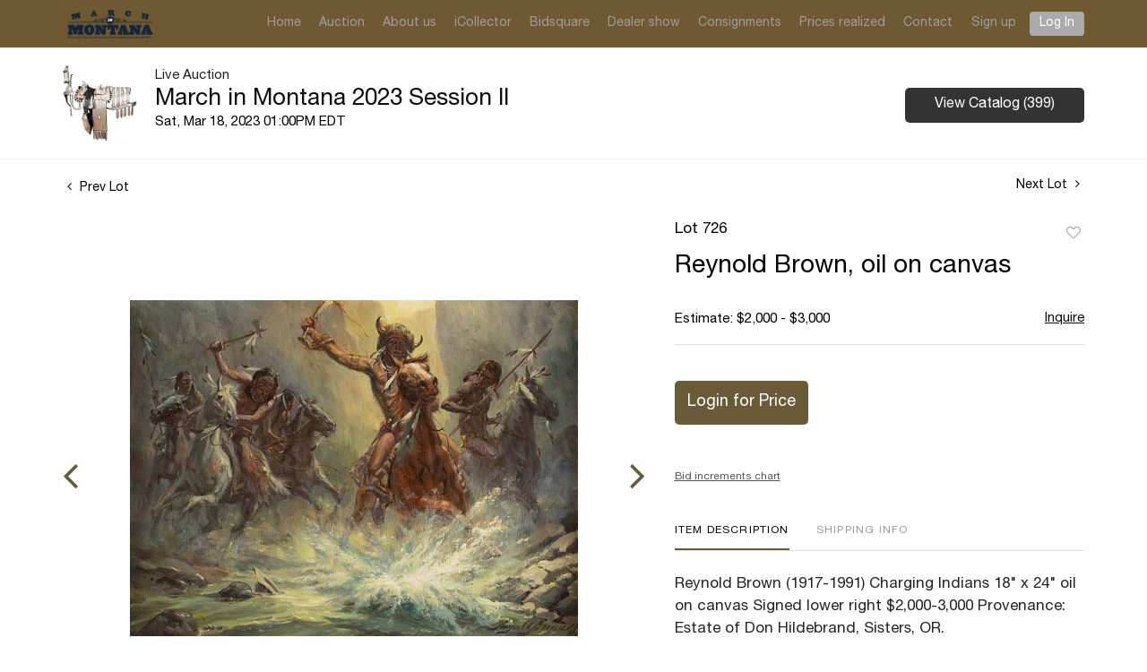

--- FILE ---
content_type: text/html; charset=UTF-8
request_url: https://bid.marchinmontana.com/online-auctions/march-in-montana-auction/reynold-brown-oil-on-canvas-4775318
body_size: 58315
content:
<!DOCTYPE html>
<html lang="en">
    <head>
        <link rel="shortcut icon" href="https://s1.img.bidsquare.com/site/favicon/m/58.png?t=1Pt6E9 ">
                <link rel="apple-touch-icon" href="https://s1.img.bidsquare.com/site/favicon/m/58.png?t=1Pt6E9">
        <link rel="apple-touch-icon-precomposed" href="https://s1.img.bidsquare.com/site/favicon/m/58.png?t=1Pt6E9">
        <meta name="viewport" content="width=device-width, initial-scale=1, maximum-scale=1, user-scalable=no"/><meta name="description" content="Bid on Reynold Brown, oil on canvas sold at auction by March in Montana Auction 726 on 18th March Reynold Brown (1917-1991) Charging Indians 18&quot; x 24&quot; oil on canvas Signed lower right $2,000-3,000 Provenance: Estate of Don Hildebrand, Sisters, OR."/><meta name="keywords" content="Fine Art,Paintings"/><meta property="fb:app_id" content="2021466541405910"/><meta property="og:type" content="website"/><meta property="og:url" content="https://bid.marchinmontana.com/online-auctions/march-in-montana-auction/reynold-brown-oil-on-canvas-4775318"/><meta property="og:title" content="Reynold Brown, oil on canvas"/><meta property="og:description" content="Reynold Brown (1917-1991) Charging Indians 18&quot; x 24&quot; oil on canvas Signed lower right $2,000-3,000 Provenance: Estate of Don Hildebrand, Sisters, OR."/><meta property="og:image" content="https://s1.img.bidsquare.com/item/l/2053/20536921.jpeg?t=1PsrjN"/><meta property="twitter:card" content="summary"/><meta property="twitter:site" content="@bidsquare"/><meta property="twitter:title" content="Reynold Brown, oil on canvas"/><meta property="twitter:description" content="Reynold Brown (1917-1991) Charging Indians 18&quot; x 24&quot; oil on canvas Signed lower right $2,000-3,000 Provenance: Estate of Don Hildebrand, Sisters, OR."/><meta property="twitter:image" content="https://s1.img.bidsquare.com/item/l/2053/20536921.jpeg?t=1PsrjN"/><meta charset="UTF-8"/><meta http-equiv="X-UA-Compatible" content="IE=edge"/><link rel="canonical" href="https://bid.marchinmontana.com/online-auctions/march-in-montana-auction/reynold-brown-oil-on-canvas-4775318"/><link rel="alternate" hreflang="x-default" href="https://bid.marchinmontana.com/online-auctions/march-in-montana-auction/reynold-brown-oil-on-canvas-4775318"/><link rel="alternate" hreflang="en" href="https://bid.marchinmontana.com/online-auctions/march-in-montana-auction/reynold-brown-oil-on-canvas-4775318"/>                <title>Reynold Brown, oil on canvas sold at auction on 18th March  | March in Montana Auction</title>
        <script data-react-helmet="true" type="application/ld+json">{
    "@context": "https://schema.org",
    "@type": "Product",
    "productID": "4775318",
    "sku": "4775318",
    "name": "Reynold Brown, oil on canvas",
    "image": "https://s1.img.bidsquare.com/item/xl/2053/20536921.jpeg",
    "url": "https://bid.marchinmontana.com/online-auctions/march-in-montana-auction/reynold-brown-oil-on-canvas-4775318",
    "description": "Reynold Brown (1917-1991)\nCharging Indians\n18\" x 24\" oil on canvas\nSigned lower right\n$2,000-3,000\nProvenance: Estate of Don Hildebrand, Sisters, OR.",
    "offers": {
        "@type": "Offer",
        "url": "https://bid.marchinmontana.com/online-auctions/march-in-montana-auction/reynold-brown-oil-on-canvas-4775318",
        "price": 3500,
        "priceCurrency": "USD",
        "availabilityEnds": "2023-03-18T13:00:00-04:00 EDT",
        "priceValidUntil": "2023-03-18T13:00:00-04:00 EDT",
        "availability": "SoldOut"
    }
}</script>        <script type="text/javascript">
                        pageLoadServerTime = 1764981261221;
            pageLoadServerTimeElapsedStart = (new Date()).getTime();
        </script>
        <link rel="stylesheet" type="text/css" href="https://bid.marchinmontana.com/public/themes/common/css/bootstrap.min.css?t=1761753286" />
<link rel="stylesheet" type="text/css" href="https://bid.marchinmontana.com/public/themes/common/css/fonts/icon-font.css?t=1761753286" />
<link rel="stylesheet" type="text/css" href="https://stackpath.bootstrapcdn.com/font-awesome/4.7.0/css/font-awesome.min.css" />
<link rel="stylesheet" type="text/css" href="https://bid.marchinmontana.com/public/themes/default/css/theme.css?t=1762470181" />
<link rel="stylesheet" type="text/css" href="https://bid.marchinmontana.com/public/themes/default/css/theme-responsive.css?t=1761753286" />
<link rel="stylesheet" type="text/css" href="https://bid.marchinmontana.com/public/themes/default/css/theme-dev.css?t=1761753286" />
<link rel="stylesheet" type="text/css" href="https://bid.marchinmontana.com/public/js/magiczoomplus/5.3.7/magiczoomplus.css?t=1761753285" />
<link rel="stylesheet" type="text/css" href="https://bid.marchinmontana.com/public/css/jquery-ui.css?t=1761753285" />
<link rel="stylesheet" type="text/css" href="https://bid.marchinmontana.com/public/css/atc-base.css?t=1761753285" />
<link rel="stylesheet" type="text/css" href="https://bid.marchinmontana.com/public/themes/default/css/item-details.css?t=1761753286" />
<link rel="stylesheet" type="text/css" href="https://bid.marchinmontana.com/public/themes/common/css/component/popup.css?t=1761753286" />
<link rel="stylesheet" type="text/css" href="https://bid.marchinmontana.com/public/themes/common/css/fonts/helvetica-neue-regular.css?t=1761753286" />
<style>
:root {--main-button-color:#6b5a37}
:root {--main-button-color-hover:#8d754c}
:root {--main-btn-text:#ffffff}
:root {--secondary-button-color:#333333}
:root {--secondary-button-color-hover:#545454}
:root {--secondary-btn-text:#ffffff}
:root {--theme-color:#6b5a37}
:root {--link-color-hover:#8d754c}
:root {--reg-aprv-btn-txt:#b0bb1a}
:root {--pending-text:#ff9f00}
:root {--pending-btn-bg:rgba(204, 204, 204, 0.2)}
:root {--font-main:Helvetica-Neue-Regular}
:root {--font-secondary:Helvetica-Neue-Regular}</style>
<style>.my-header{background: #6e5933; font-family: var(--font-main);}
.my-header .container-fluid{max-width: 1170px;}
.my-header .navbar{padding: 0;}
.my-header .navbar-nav{display:flex; max-width: 920px; width: 100%;}
.my-header .navbar-nav .nav-item a.nav-link {padding: 1rem 0.5rem; font-size: 14px;  color: #9D9D9D; font-family: var(--font-main);}
.my-header .navbar-nav .nav-item:hover .nav-link {color: #fff;}
.my-header .navbar-toggler {position: relative;padding: 9px 10px;margin-right: 15px;}
.my-header .navbar-toggler-icon {height: fit-content; width: auto; display: block;}
.my-header .navbar-toggler-icon span{width: 28px;display: block;width: 22px;height: 2px;border-radius: 1px;margin-top: 4px;background-color: #fff;}
.my-header .navbar-toggler:focus {outline: none;}
.my-header .navbar-toggler-icon {height: fit-content;}
.my-header .my-account-btn .my-account-link,
.my-header .my-account-btn .signup-link{font-size:14px; color: #9D9D9D; display: inline-block; padding: 1rem 0.6rem; font-family: var(--font-main);}
.my-header .my-account-btn .my-account-link:hover, 
.my-header .my-account-btn .signup-link:hover{color: #fff; text-decoration: none;}

.my-header .my-account-btn .logout-btn-front, 
.my-header .my-account-btn .login-link{font-size:14px; text-transform:capitalize; color: #fff; background-color: #aaaaaa; padding: 3px 11px; border-radius: 4px; font-family: var(--font-main);}
.my-header .my-account-btn .logout-btn-front:hover, 
.my-header .my-account-btn .login-link:hover{ text-decoration: none;}
.my-header .navbar-brand img {max-width: 144px; height: 42px;}

/*footer*/
.my-footer p{font-size: 14px; margin-bottom: 10px; line-height: 20px;}
.my-footer p.fs-11{font-size: 11px;}
.my-footer img{max-width: 144px;}
.my-footer a:hover{text-decoration: none;}
  .my-footer a{color: #337ab7}


/* Start Media css */
@media (min-width: 991.98px) and (max-width:1038px){ 
.my-header .navbar-nav .nav-item a.nav-link {padding: 1rem 0.4rem;}
  .my-header .container-fluid{padding:0 5px;}
}

@media (min-width: 991.98px){
.my-header .my-account-btn .logout-btn-front, .my-header .my-account-btn .login-link{
margin-left: 5px;
  }
}

@media screen and (max-width: 991.98px){
  .my-header .navbar-nav{display:block; max-width: 100%;}
  .my-header .navbar-collapse{border-top: #080808 1px solid;}
  .my-header .navbar-nav .nav-item a.nav-link, 
  .my-header .my-account-btn span .my-account-link, 
  .my-header .my-account-btn .signup-link {padding: 10px 2rem;}
  .my-header .my-account-btn span{width: 100%;}
  .my-header .my-account-btn span .my-account-link, 
  .my-header .my-account-btn .signup-link{width: 100%;}
  .my-header .my-account-btn .logout-btn-front, 
  .my-header .my-account-btn .login-link{text-align: left; width: 100%; color: #9D9D9D; background-color: transparent;padding: 10px 2rem; border-radius: 0;}
  .my-header .my-account-btn .logout-btn-front:hover, 
  .my-header .my-account-btn .login-link:hover{color: #fff;}
  .my-footer .col-md-6{text-align: center;}


/*Design*/
.item_detail .other_lots .control-button a.right .fa, .item_detail .other_lots .control-button a.left .fa {right: -2px;top: 3px;}
}

/*Design*/
body .catalog_list .buyers_table h2, body .catalog_list .buyers_table table th, body .catalog_list .shipping h2,  body .catalog_list .terms h2, span, .item-detail .registered-auction .text-sec .auction-end a{font-weight:400}

.item_detail .item_description .place_bid_area .bidding-area .place_bid input, .auc-list-content .btn-sec .view-catalog-btn, .catalog_detail .bid_amount .bidDiv  input.f_item_text_field, .item-detail ul .bidding-sec .enterBid input{border-radius:5px}

.event_catalog_banner .banner_content .green_t{border-radius:5px !important;}

.auctioneer .btn-sec a, .item_detail .item_description .place_bid_area .bidding-area .place_bid button, .auction-list .auc-list-content .btn-sec .prm-btn, .login_ms .submit button, .catalog_list .catalog_detail .bid_amount .place_bid_area button.register_btn, body .event_catalog_banner .banner_content .prm-btn, body .event_catalog_banner .banner_content .scnd-btn, body .banner_bottom .prm-btn, body .catalog_list .side_filter .common_tgl .filter-range button, .signup_ms .submit button, .submit-button button, .bid_registration .submit button, .modal-body .congo-email button.btn-primary, .live_panel .bid_panel_wrap button.register_btn, .pending_txt, .invoice_popup .checkout-submit-button, .catalog_list .catalog_detail .bid_amount .place_bid_area.align-center button.cbeb, .payment-div .credit_card button, .invoice_popup .f_invoice_pop_contact_sub_txt {font-weight:400; border-radius:5px;}

.btn-primary{ font-weight:400 !important; border-radius:5px !important;}

body .event_catalog_banner img{object-fit: contain}

.catalog_list .catalog_detail .lot_title{height:auto !important;}

.item-detail ul .text-head p, .item_detail .item_description h1, .event_catalog_banner.black-banner .banner_content h1{max-height: max-content; overflow: initial;}

a.show-registration-popup{text-decoration:underline}

.catalog_list .terms{
margin-bottom: 110px !important;
}</style>
                    <!-- Google Tag Manager -->
            <script>(function(w,d,s,l,i){w[l]=w[l]||[];w[l].push({'gtm.start':
            new Date().getTime(),event:'gtm.js'});var f=d.getElementsByTagName(s)[0],
            j=d.createElement(s),dl=l!='dataLayer'?'&l='+l:'';j.async=true;j.src=
            'https://www.googletagmanager.com/gtm.js?id='+i+dl;f.parentNode.insertBefore(j,f);
            })(window,document,'script','dataLayer','GTM-5WMD3W');</script>
            <!-- End Google Tag Manager -->
                                            <!--[if lt IE 9]>
            <script type="text/javascript" src="https://bid.marchinmontana.com/public/js/html5shiv.min.js?t=1761753285"></script>
        <![endif]-->
        <script type="text/javascript">
            var setting = {"baseUri":"https:\/\/bid.marchinmontana.com","staticUri":"https:\/\/bid.marchinmontana.com\/public","isMobileWebView":false,"defaultSiteName":"Bidsquare","siteName":"March in Montana Auction","webSocket":{"host":"wss:\/\/ws.bidsquare.com","port":null,"debug":false},"reserveMet":[],"reCaptcha":{"v3":{"siteKey":"6LdzL_kcAAAAAHvauH1Jsz3Ux6njeXmqvGBbrqyk"}}};        </script>
                <script type="text/javascript" src="https://bid.marchinmontana.com/public/js/jquery.js?t=1761753285"></script>
<script type="text/javascript" src="https://bid.marchinmontana.com/public/js/functions.js?t=1761753285"></script>
<script type="text/javascript" src="https://bid.marchinmontana.com/public/themes/common/js/popper-v1.min.js?t=1761753286"></script>
<script type="text/javascript" src="https://bid.marchinmontana.com/public/themes/common/js/bootstrap.min.js?t=1761753286"></script>
<script type="text/javascript" src="https://bid.marchinmontana.com/public/themes/default/js/theme.js?t=1761753286"></script>
<script type="text/javascript" src="https://www.google.com/recaptcha/api.js?render=6LdzL_kcAAAAAHvauH1Jsz3Ux6njeXmqvGBbrqyk"></script>
<script type="text/javascript" src="https://bid.marchinmontana.com/public/js/front-common.js?t=1761753285"></script>
<script type="text/javascript" src="https://bid.marchinmontana.com/public/js/tagManager.js?t=1761753286"></script>
<script type="text/javascript" src="https://bid.marchinmontana.com/public/js/script.js?t=1761753286"></script>
<script type="text/javascript" src="https://bid.marchinmontana.com/public/js/bsApi.js?t=1761753285"></script>
<script type="text/javascript" src="https://bid.marchinmontana.com/public/js/jquery.i18n/src/jquery.i18n.js?t=1761753285"></script>
<script type="text/javascript" src="https://bid.marchinmontana.com/public/js/jquery.i18n/src/jquery.i18n.messagestore.js?t=1761753285"></script>
<script type="text/javascript" src="https://bid.marchinmontana.com/public/js/jquery.i18n/src/jquery.i18n.fallbacks.js?t=1761753285"></script>
<script type="text/javascript" src="https://bid.marchinmontana.com/public/js/jquery.i18n/src/jquery.i18n.language.js?t=1761753285"></script>
<script type="text/javascript" src="https://bid.marchinmontana.com/public/js/jquery.i18n/src/jquery.i18n.parser.js?t=1761753285"></script>
<script type="text/javascript" src="https://bid.marchinmontana.com/public/js/jquery.i18n/src/jquery.i18n.emitter.js?t=1761753285"></script>
<script type="text/javascript" src="https://bid.marchinmontana.com/public/js/magiczoomplus/5.3.7/magiczoomplus.js?t=1761753285"></script>
<script type="text/javascript" src="https://bid.marchinmontana.com/public/js/jquery-ui.js?t=1761753285"></script>
<script type="text/javascript" src="https://bid.marchinmontana.com/public/js/client/ws/auctionClient.js?t=1761753285"></script>
<script type="text/javascript" src="https://bid.marchinmontana.com/public/js/client/ws/liveEvent.js?t=1761753285"></script>
<script type="text/javascript" src="https://bid.marchinmontana.com/public/js/atc.min.js?t=1761753285"></script>
<script type="text/javascript">
                $.i18n().load({"en":{"Starting Bid":"Starting Bid","Current Bid":"Current Bid","Start in":"Start in","Starts in":"Starts in","End in":"End in","Bidsquare Bidder":"Bidsquare Bidder","Competing Bidder":"Competing Bidder","Bidder":"Bidder","Click Here to Bid Live":"Click Here to Bid Live","Non-supported browser... Use Chrome, Firefox, or Safari 11+":"Non-supported browser... Use Chrome, Firefox, or Safari 11+","On the Market":"On the Market","You are the highest bidder (%amount%)":"You are the highest bidder (%amount%)","You've been outbid (%amount%)":"You've been outbid (%amount%)","Your max bid (%amount%) is below reserve":"Your max bid (%amount%) is below reserve","You have an absentee bid (%amount%)":"You have an absentee bid (%amount%)","Place Bid":"Place Bid","Place Max Bid":"Place Max Bid","Increase Max Bid":"Increase Max Bid"}});
                
                [{"en":"https:\/\/bid.marchinmontana.com\/public\/js\/jquery.i18n\/messages\/en.json?t=1761753285"}].forEach(function (transArr, i) { $.i18n().load(transArr); });
                $.i18n.rawTranslationMap = {"reserveMetBannerNotification":"On the Market","highestBidNotification":"You are the highest bidder (%amount%)","outBidNotification":"You've been outbid (%amount%)","reserverNotMetNotification":"Your max bid (%amount%) is below reserve","absenteeBidNotification":"You have an absentee bid (%amount%)","placeNextBidButtonTextTimed":"Place Bid","placeMaxBidButtonTextTimed":"Place Max Bid","increaseMaxBidButtonTextTimed":"Increase Max Bid","placeNextBidButtonTextLive":"Place Bid","placeMaxBidbuttonTextLive":"Place Max Bid","increaseMaxBidButtonTextLive":"Increase Max Bid"};
            $(window).load(function(){});</script>
<script type="text/javascript">$(document).ready(function(){
$("#year").html(new Date().getFullYear());
})

$( window ).resize(function() {
     $('body').css('top', function() {
          return $('.message_bar_wrap').height();
      });
   });</script>
        <script type="text/javascript">
            if (typeof CKEDITOR !== 'undefined') CKEDITOR.timestamp = (new Date()).getTime(); // force refreshing the CKEditor internal js files
        </script>
    </head>
    <body class="">
        
<div class="wrap">
     
        <div id="loadingDiv" class="loadingDiv" style="display:none;"> </div>
                        <link rel="stylesheet" type="text/css" href="https://fonts.googleapis.com/css2?family=Roboto:wght@400;700&amp;display=swap" />


    <div class="my-header mobile-hider">
        <nav class="navbar navbar-expand-lg">
            <div class="container-fluid">
          
        <a class="navbar-brand mr-0" href="https://marchinmontana.com/"><img src="https://s1.img.bidsquare.com/site/logo/58.png?t=1Pt6E9" alt="Montana logo"></a>
        <button class="navbar-toggler" type="button" data-toggle="collapse" data-target="#navbarSupportedContent" aria-controls="navbarSupportedContent" aria-expanded="false" aria-label="Toggle navigation">
          <div class="navbar-toggler-icon">
            <span class="mt-0"></span>
            <span></span>
            <span></span>
          </div>
        </button>


    
        <div class="collapse navbar-collapse justify-content-end" id="navbarSupportedContent">
        <ul class="navbar-nav justify-content-between align-items-center">
          <li class="nav-item">
                <a class="nav-link" href="https://marchinmontana.com/index.html">Home</a>
          </li>
          <li class="nav-item">
            <a class="nav-link" href="/">Auction</a>
          </li>
          <li class="nav-item">
            <a class="nav-link" href="https://marchinmontana.com/about.html">About us</a>
          </li>
          <li class="nav-item">
              <a class="nav-link" href="http://buy.marchinmontana.com/auctionlist.aspx?dv=1">iCollector</a>
          </li>  
          <li class="nav-item">
                <a class="nav-link" href="https://bid.marchinmontana.com/">Bidsquare</a>
          </li>  
          <li class="nav-item">
                <a class="nav-link" href="https://marchinmontana.com/dealers.html">Dealer show</a>
          </li>  
          <li class="nav-item">
                <a class="nav-link" href="https://marchinmontana.com/consign.html">Consignments</a>
          </li>  
          <li class="nav-item">
                <a class="nav-link" href="https://marchinmontana.com/pricesRealized.html">Prices realized</a>
          </li>  
          <li class="nav-item">
                <a class="nav-link" href="https://marchinmontana.com/contact.html">Contact</a>
          </li>  
         <!--  <li class="nav-item my-btn">
              <div class="my-account-btn align-items-start align-items-lg-center d-flex flex-column flex-lg-row">
                <a href="" class="signup-link" data-toggle="modal" data-target="#registration_pop">Sign up</a> 
                <a href="" class="login-link" data-toggle="modal" data-target="#login_pop">Log In</a>
             </div>
          </li>   -->
          <li class="nav-item">
            <div class="my-account-btn w-100 align-items-start align-items-lg-center d-flex flex-column flex-lg-row">
              <a href="https://bid.marchinmontana.com/user/register" class="signup-link" data-toggle="modal" data-target="#registration_pop">Sign up</a> <a href="https://bid.marchinmontana.com/user/login" class="login-link" data-toggle="modal" data-target="#login_pop">Log In</a>
          </div>
         </li> 
      </ul>
      </div>
   </div>  
</nav>
</div>            

    


    
    <div class="auctioneer">
      
    <div class="container-lg">
        <div class="row">
            <div class="col-lg-9 col-md-8">
                <div class="auctioneer_detail">
                    <div class="thumb_img">
                        <a href="https://bid.marchinmontana.com/auctions/march-in-montana-auction/march-in-montana-2023-session-ii-12277" class="image_hover"><img src="https://s1.img.bidsquare.com/event/main/s/12277.jpeg?t=1PsqBC" alt="March in Montana Auction" onerror="loadDefaultImage(this,&#039;thumb&#039;)" /></a>
                    </div>
                    <div class="main_auc_detail">
                        <span>Live Auction</span>
                        <h1><a href="https://bid.marchinmontana.com/auctions/march-in-montana-auction/march-in-montana-2023-session-ii-12277" class="event-title">March in Montana 2023 Session II</a></h1>
                        <div class="auc_timing">
                            <div class="start_time">Sat, Mar 18, 2023 01:00PM EDT</div>
                                                    </div>
                    </div>
                </div>
            </div>
            <div class="col-lg-3 col-md-4">
                <div class="btn-sec">
                    <a href="https://bid.marchinmontana.com/auctions/march-in-montana-auction/march-in-montana-2023-session-ii-12277/catalog#catalog" class="scnd-btn">View Catalog (399)</a>
                </div>
                <br>
                            </div>
        </div>
    </div>
    </div>

<div class="item_detail">
    <div class="container-lg">
        <div class="item_direction">
                        <div class="row">
                <div class="col-6">
                    <a href="https://bid.marchinmontana.com/online-auctions/march-in-montana-auction/thomas-hill-oil-on-canvas-4775317"><i class="fa fa-angle-left" aria-hidden="true"></i> Prev Lot</a>
                </div>
                <div class="col-6">
                    <a href="https://bid.marchinmontana.com/online-auctions/march-in-montana-auction/randy-van-beek-oil-on-canvas-4775319" class="float-right">Next Lot <i class="fa fa-angle-right" aria-hidden="true"></i></a>
                </div>
            </div>
                    </div>
        <div class="current_item">
            <div class="row">
                <div class="col-lg-7 col-md-6">
                    <div class="item-slider">
                        <div class="auction-item-img">
            <a class="img-slide-arrow left-slide-btn" data-slide="prev">
            <span class="fa fa-angle-left fa-3x"></span>
        </a>
                   <a id="lot-image" class="MagicZoom main" target="_blank" rel="images" href="https://s1.img.bidsquare.com/item/xl/2053/20536921.jpeg?t=1PsrjN" title="Reynold Brown, oil on canvas">
                <img src="https://s1.img.bidsquare.com/item/l/2053/20536921.jpeg?t=1PsrjN" class="detailImg" alt="Reynold Brown, oil on canvas" />            </a>      
                            <a class="img-slide-arrow right-slide-btn" data-slide="next">
            <span class="fa fa-angle-right fa-3x"></span>
        </a>
    </div>
<div class="selectors auction-detail-product">
    <ul>
                        <li><a data-zoom-id="lot-image" href="https://s1.img.bidsquare.com/item/xl/2053/20536921.jpeg?t=1PsrjN" data-image="https://s1.img.bidsquare.com/item/l/2053/20536921.jpeg?t=1PsrjN">
                    <img src="https://s1.img.bidsquare.com/item/s/2053/20536921.jpeg?t=1PsrjN" alt="Reynold Brown, oil on canvas" />                </a></li>
                                <li><a data-zoom-id="lot-image" href="https://s1.img.bidsquare.com/item/xl/2053/20536922.jpeg?t=1PsrjN" data-image="https://s1.img.bidsquare.com/item/l/2053/20536922.jpeg?t=1PsrjN">
                    <img src="https://s1.img.bidsquare.com/item/s/2053/20536922.jpeg?t=1PsrjN" alt="Image 2 of 3" />                </a></li>
                                <li><a data-zoom-id="lot-image" href="https://s1.img.bidsquare.com/item/xl/2053/20536923.jpeg?t=1PsrjN" data-image="https://s1.img.bidsquare.com/item/l/2053/20536923.jpeg?t=1PsrjN">
                    <img src="https://s1.img.bidsquare.com/item/s/2053/20536923.jpeg?t=1PsrjN" alt="Image 3 of 3" />                </a></li>
                    </ul>
</div>                    </div>
                    <div class="social_icon">
                        <ul>
                            <li><a href="https://www.facebook.com/sharer/sharer.php?u=https://bid.marchinmontana.com/online-auctions/march-in-montana-auction/reynold-brown-oil-on-canvas-4775318"  target="_blank"><i class="fa fa-facebook" aria-hidden="true"></i></a></li><li><a href="https://twitter.com/intent/tweet?url=https://bid.marchinmontana.com/online-auctions/march-in-montana-auction/reynold-brown-oil-on-canvas-4775318&text=Reynold+Brown%2C+oil+on+canvas" target="_blank"><i class="fa-twitter" aria-hidden="true"></i></a></li><li><a href="https://www.pinterest.com/pin/create/button/?url=https://bid.marchinmontana.com/online-auctions/march-in-montana-auction/reynold-brown-oil-on-canvas-4775318&description=Reynold+Brown%2C+oil+on+canvas&media=https://s1.img.bidsquare.com/item/l/2053/20536921.jpeg?t=1PsrjN" target="_blank"><i class="fa fa-pinterest" aria-hidden="true"></i></a></li><li><a href="https://www.linkedin.com/sharing/share-offsite/?url=https://bid.marchinmontana.com/online-auctions/march-in-montana-auction/reynold-brown-oil-on-canvas-4775318" target="_blank"><i class="fa fa-linkedin" aria-hidden="true"></i></a></li><li><a href="#" id="share_item_button"><i class="fa fa-envelope" aria-hidden="true"></i></a><div id="item-share-popup-load" class="item-share-popup"></div></li>                        </ul>
                    </div>
                    
                </div>
                <div class="col-lg-5 col-md-6">
                                        <div class="item_description el_12277">
                                                <div class="row">
                            <div class="col-lg-6 col-6">
                                <div class="lot_num">Lot 726</div>
                            </div>
                            <div class="col-lg-6 col-6">
                                <div class="favourite float-right">
                    <div data-href="https://bid.marchinmontana.com/user/login?fav_item_ref_id=4775318" class="like_icon gtm-click_item fav-item-login btn-icon btn-icon-heart" data-item_id = "4775318" data-type = "2"  data-item_id="4775318"  data-event_id='12277' data-event_status='past' data-event_name='March in Montana 2023 Session II'>
                        <a href="javascript:void(0);" class="gtm-click_item"  data-item_id="4775318"  data-event_id='12277' data-event_status='past' data-event_name='March in Montana 2023 Session II'>Add to favorite</a>
                    </div>
                </div>
                            </div>
                            <div class="col-lg-12"><h1>Reynold Brown, oil on canvas</h1></div>
                        </div>
                        <div class="estimated_price">
                            <div class="row">
                                                                <div class="col-lg-9 col-8">
                                    <span>
            Estimate: $2,000 - $3,000    </span>                                </div>
                                                                                                <div class="col-lg-3 col-4">
                                    <a href="javascript:void(0);" id="inquire_block" class="gtm-click_item"  data-item_id="4775318"  data-event_id='12277' data-event_status='past' data-event_name='March in Montana 2023 Session II' >Inquire</a>
                                </div>
                                                            </div>
                        </div>
                        <div class="place_bid_area" id="ba_4775318_12277" data-lindex="0" data-stype="view">
                            <div class="bidding-estimate bid-estimate-timer">
	                        	                    </div>
                            <div class="bidding-area"><div class="bidding-price "><button type="button" class="register_btn btn btn-primary f_event_button_view_hammer_price" id="login_to_register0" data-event_id = "12277"  >Login for Price </button>            <script type="text/javascript">
                $(function () {
                    $(document).on('click','#login_to_register0',function (e) {
                        e.preventDefault();
                        var event_ref_id = $(this).data('event_id') ? $(this).data('event_id') : null;
                              // We can clean this code this condition after fix same login script in bidsquare and wl
                            var $loginPopupObj = getPopupObject('login');
                            var $loginForm = $loginPopupObj.find('form');
//                            $loginForm.add('#registation_direct a, .registation_direct a').data('event_ref_id', event_ref_id);
                            $loginForm.data('event_ref_id',event_ref_id);
                            $loginForm.data('scroll_to', $(this).data('scroll_to') ? $(this).data('scroll_to') : null);
                                                        showHidePopup('login',true);
                                            });
                });
            </script>
            </div><div class="bidding-history"></div><div class="place_bid"><input type="hidden" id="live_bid_panel_url" name="live_bid_panel_url" value="https://bid.marchinmontana.com/auctions/march-in-montana-auction/march-in-montana-2023-session-ii-12277/bid" /><input type="hidden" id="disable_reserve_price" name="disable_reserve_price" value="" /></div><div class="bid_related"><div class="txt1"><a href="#chart" class="chart">Bid increments chart</a></div></div></div><style>div.ack_bid_msg{float:right;padding-top:0 !important;}</style>                                <div class="chartlist">
        <h4>Bid Increments</h4>
        <table>
            <colgroup>
                <col width="50%;">
                <col width="50%;">
            </colgroup>
            <thead>
                <tr>
                    <th>Price</th>
                    <th>Bid Increment</th>
                </tr>
            </thead>
            <tbody>
                                                            <tr>
                            <td>$0</td>
                            <td>$100</td>
                        </tr>
                                            <tr>
                            <td>$2,000</td>
                            <td>$250</td>
                        </tr>
                                            <tr>
                            <td>$5,000</td>
                            <td>$500</td>
                        </tr>
                                            <tr>
                            <td>$10,000</td>
                            <td>$1,000</td>
                        </tr>
                                            <tr>
                            <td>$20,000</td>
                            <td>$2,500</td>
                        </tr>
                                            <tr>
                            <td>$50,000</td>
                            <td>$5,000</td>
                        </tr>
                                            <tr>
                            <td>$100,000</td>
                            <td>$10,000</td>
                        </tr>
                                                    </tbody>
        </table>
    </div>
                        </div>
                        <div class="item_tabs">
                            <ul class="nav nav-tabs" role="tablist">
    <li class="active tab-desc"><a href="#home" aria-controls="home" role="tab" data-toggle="tab">
            <h2>Item Description</h2>
        </a></li>
                        <li class="tab-shipping-info"><a href="#shippinginformation" aria-controls="dimension" role="tab" data-toggle="tab"><h2>Shipping Info</h2></a></li>
            </ul>
<div class="tab-content">
    <div role="tabpanel" class="tab-pane active" id="home">
                Reynold Brown (1917-1991)
Charging Indians
18" x 24" oil on canvas
Signed lower right
$2,000-3,000
Provenance: Estate of Don Hildebrand, Sisters, OR.                    <div class="condition-report-title clearfix">
                <h4>Condition</h4>                            </div>
            Black lights clean. Excellent condition.         
        
        
        
        
    </div>
                <div role="tabpanel" class="tab-pane" id="shippinginformation">
            <div class = "shipping_text">
                <p><a href="https://www.marchinmontana.com/assets/pdfs/MarchinMontanaShippingRequest2023.pdf" target="_blank">View Shipping Instructions Here</a></p>
            </div>
        </div>
        </div>
<script>
   if ($('#condition_report_download_by_url').length > 0) {
        document.getElementById('condition_report_download_by_url').click();
    }
</script>
                        </div>
                    </div>
                </div>
            </div>
        </div>
        <div class="other_lots" id="otherlots"></div>
    </div>
</div>
<!-- Item detail -->
<script type="text/javascript" src="https://bid.marchinmontana.com/public/js/atc.min.js?t=1761753285"></script>
<link rel="stylesheet" type="text/css" href="https://bid.marchinmontana.com/public/css/atc-base.css?t=1761753285" />
<style>
    .atcb-list {
        margin-top: 2px;
    }
    .atcb-item {
        padding: 5px 0 5px 15px;
    }
    .atcb-item-link {
        font-size: 12px;
    }
    div.ack_bid_msg {
        width: auto;
/*        text-align: right;
        margin-top: 0px;*/
    }
</style>
<script type="text/javascript">
    $(function()
    {
        var $itemDetailsActiveTab = $(".item_tabs ul li a");
        if ($itemDetailsActiveTab.find(".active").length === 0)
        {
            $itemDetailsActiveTab.eq(0).addClass("active");
        }
    });
</script>
<div class="modal fade inquire-form" id="inquire_now" data-backdrop="static" data-keyboard="false" role="dialog" aria-hidden="true" >
            <div class="modal-dialog modal-dialog-centered" role="document">
                <div class="modal-content">
                    <div class="modal-header">
                        
                        <button type="button" class="close" data-dismiss="modal" aria-label="Close"></button>
                    </div>
                    <div class="modal-body ">
                        <h1 class="inquire_title"> Inquire</h1>
<form id="inquire-form" onsubmit="return false;" action="https://bid.marchinmontana.com/inquire/item" method="post">
    <input type="hidden" name="item_id" value="4775318">
    <input type="hidden" name="event_name" value="March in Montana 2023 Session II">
    <input type="hidden" name="event_id" value="12277">
    <input type="hidden" name="is_wl_inquire_request" value="1">
    <div id="inquire_error" class="popup_error"> </div>
    <div class="row wl_inquire_div">
        <div class="col-sm-12">
            <div class="form-group">
                <span class="inquire_input"> <input type="text" id="email" name="email" class="form-control" placeholder="Your Email" />  </span>            </div>
        </div>
        <div class="col-sm-12">
            <div class="form-group">
                <span class="inquire_input"> <input type="text" id="uname" name="uname" class="form-control" placeholder="Your Name" />  </span>            </div>
        </div>
        <div class="col-sm-12">
            <div class="form-group">
                <span class="inquire_input"> <select id="inquiryCategory" name="inquiryCategory" class="form-control">
	<option value="dce6f3910b65b6a749161b7f59a70813">Details about item</option>
	<option value="43ba47c8292b857eb42fdf28816bf319">Condition report</option>
	<option value="c31a59f918efd6dd6597a7e53a3d7dfa">Registration/bidding</option>
	<option value="19626c265c4a9ddc85c0e0532cb08512">More Photos</option>
	<option value="6930e8a0c589d566496ac1cfe451e616">I have one to sell</option>
	<option value="50df040018142b7eaecbb3ac1a05aaad">Other</option>
</select>  </span>            </div>
        </div>
               <div class="col-sm-12">
            <div class="form-group">
                <span class="inquire_input"> <input type="text" id="subject" name="subject" class="form-control" placeholder="Subject" />  </span>            </div>
        </div>
        <div class="col-sm-12 inquire_message">
            <div class="form-group">
                <span class="inquire_input"> <textarea id="message" name="message" class="form-control" placeholder="Message"></textarea>  </span>            </div>
        </div>
          </div>
    <div class="submit">
        <button class="btn btn-primary g-recaptcha" data-sitekey="6LdSxEcUAAAAAMHFHsva4aYuB85JqJ42u4lFbo9j" data-callback="getInquireContent1" id="inquire_button">Send</button>
    </div>
</form>
<script src='https://www.google.com/recaptcha/api.js'></script>
<script type="text/javascript">
    function getInquireContent1() {
        getInquireContent(1);
    }
</script>
                    </div>
                </div>
            </div>
        </div><div class="modal fade bid-history-form" id="bid-history" data-backdrop="static" data-keyboard="false" role="dialog" aria-hidden="true" >
            <div class="modal-dialog modal-dialog-centered" role="document">
                <div class="modal-content">
                    <div class="modal-header">
                        
                        <button type="button" class="close" data-dismiss="modal" aria-label="Close"></button>
                    </div>
                    <div class="modal-body ">
                        <div class="bid-box" id="bhd_4775318_12277"></div>
                    </div>
                </div>
            </div>
        </div><div class="modal fade invoice invoice-item-view" id="invoice_popup" data-backdrop="static" data-keyboard="false" role="dialog" aria-hidden="true" >
            <div class="modal-dialog modal-dialog-centered" role="document">
                <div class="modal-content">
                    <div class="modal-header">
                        
                        <button type="button" class="close" data-dismiss="modal" aria-label="Close"></button>
                    </div>
                    <div class="modal-body ">
                        <div class="invoice_popup popup_center" id="invoice_content"></div>

                    </div>
                </div>
            </div>
        </div>
<script type="text/javascript">
        $('#inquire_block').click(function(e){
        e.preventDefault();
                    showHidePopup('login',true);
            });

    $('.condition_report_block').click(function(e){
        e.preventDefault();
                    showHidePopup('login',true);
            });

    $(document).on('change input', '#inquiryCategory', function (e){   
        getInquireContent(0);
    });

            $(document).ready(function(e) {
            var gtmManager = new tagManager({
                eventId : '12277',
                itemId : '4775318',
                eventLabel : 'ITEM_DETAIL',
                customEventTrigger : 'itemEvent',
                eventStatus : 'past'
            });
            gtmManager.pushData();
        });
    
    jQuery(function() {
        MagicZoomPlus.options = {
              'zoom-width' : 400,
              'zoom-height' : 400,
              'zoom-distance' : 11,
              'background-opacity' : 80,
              'slideshow-effect' : 'expand',
              'show-loading' : 'false'
        }
        //$('.aution_item_img a').addClass('MagicZoomPlus');
        //MagicZoomPlus.refresh();
    });

$(document).ready(function(e){
    //Called for set footer margin when bidding panel was sticky at footer.
    bindEventListener(window, 'message', function (event) {
        try {
            var dataEvent = JSON.parse(event.data);
            if (typeof dataEvent.resizeBrowser !== "undefined" && dataEvent.resizeBrowser) {
                setFooterMargin('.mobile_sticky_bid');
            }
        } catch(e) {}
    });

            //Timed Auction Client
        var clientData = {
            connectionID: generateUid(),
            resetItemThumb: false,
            moveToNextItem: false,
            showEventActive: true,
                        siteID: '58',
                        userCurrency: {"symbol":"$","exchange_rate":"1.00"},
                                };
            

    // var $detailImgList = $('.auction-detail-product ul li');
    var curImg = 0;
    $('.auction-item-img .img-slide-arrow').on('click',function(){
        switch($(this).data('slide')) {
            case 'prev':
                // curImg = (curImg - 1 + $detailImgList.length) % $detailImgList.length;
                MagicZoom.prev('lot-image');
                break;
            case 'next':
                // curImg = (curImg + 1 ) % $detailImgList.length;
                MagicZoom.next('lot-image');
                break;
        }
        // $detailImgList.eq(curImg).find('img').click();

    });
    //$('.aution_item_img > a > img').hide();
    //$('.aution_item_img > a > img').eq(curImg).show();
//     $detailImgList.click(function(){
//         $detailImgList.removeClass('on');
//         var $this = $(this);
//         $this.addClass('on');
        
//         var idx = curImg = $this.index();

//         var $thumb = $this.find('img');
//         var bigImg = $thumb.data('bigimg');
//         var zoomImg = $thumb.data('zoomimg');
        
//         var $main = $('.auction-item-img > a.main');
//         $main.attr('href', zoomImg).find('img.detailImg')
//                 .off('load.xlloaded')
//                 .width(500)                         // set width to force thumb to expand to full width
//                 .on('load.xlloaded', function () { 
//                     if ($thumb.attr('src') !== $(this).attr('src')) {
//                         $(this).width("");
//                     } else {
//                         $(this).attr('src', bigImg);
//                     }
//                 })
//                 .attr('src', $thumb.attr('src'))    // load thumb first to give intant feedback that its loading, then load large (in case it takes a little extra time)
//                 ;
//         if (typeof MagicZoomPlus !== 'undefined') MagicZoomPlus.refresh();
// //        $('.aution_item_img > a').eq(curImg).addClass('main-hide');
// //        $('.aution_item_img > a').eq(idx).removeClass('main-hide');
        
// //        curImg = idx;
//     });
    
    //$('.bidding-box .bid_related .txt1 .chart').mouseenter(function(e) {
    $('.bid_related .txt1 .chart').mouseenter(function(e) {
        e.stopPropagation();
        e.preventDefault();
        $('.chartlist').show();
    });
    //$('.bidding-box .bid_related .txt1 .chart').mouseleave(function(e) {
    $('.bid_related .txt1 .chart').mouseleave(function(e) {
        e.stopPropagation();
        e.preventDefault();
        $('.chartlist').hide();
    });
    
      //bid_history_pop > open/close
      $(document).on("click", '#view_bid_history_popup', function(e){
          e.preventDefault();
                    $.ajax({
                url: getUrl('item/biddinghistory/4775318/12277?is_ajax=1'),
                success: function (res) {
                    $('#bhd_4775318_12277').html(res);
                },
                complete: function (res) {
                    showHidePopup('#bid-history',true);
                }
            });
                });
      
      $('.bid_pop_close > img,.bid_btn_area > button').click(function(e){
          e.preventDefault();
          showHidePopup('#bid-history',false);
      });

      $(document).on('click','.inquire_btn',function (e) {
          e.preventDefault();
          getInquireContent(1);
      });
      //getInquireContent(0);

      getOtherlots();

      $('body').on('click', '.invoive-popup', function(e){ 
            e.preventDefault();
            var invoice_id = $(this).data('invoice_id');
            var selector = '#invoice_popup';
            var url = 'https://bid.marchinmontana.com/my-account/items/ajaxinvoicedata?is_ajax=1';
            populateInvoicePopupContent(invoice_id, selector, url);
        });
  });
  
  function getOtherlots(page, offset, next) {
    if (typeof page === 'undefined') {
        page = 1;
    }
    var data = {"item_id" : 4775318, "event_id" : 12277, "offset" :offset, "next":next}
    $.ajax({
        url : 'https://bid.marchinmontana.com/item/otherlots/' + page + '?is_ajax=1',
        method : 'POST',
        dataType  : 'json',
        data : data,
        success : function (res) {
            $('#otherlots').removeClass("other_auction_wrap");
            if (res.lots) $('#otherlots').addClass("other_auction_wrap").html(res.lots);
            var scrollArrowElement = '#otherlots-controls > a.prevPage, #otherlots-controls > a.nextPage';
            $(document).off('click', scrollArrowElement).on('click', scrollArrowElement, function (evt) {
              evt.preventDefault();
              var offset = $(this).data('offset');
              var next = ($(this).hasClass('nextPage'))?1:0;
              getOtherlots(2, offset, next);
            });
        }
    });
  }
    
    

    var emails = [];
    var isSmallerDevice = function ()
    {
        return deviceWidth < 767;
    }

    function getItemShareContent(recaptcha_response) {
        var noEmailEnteredMsg = "Please enter an email to continue.";
        var emailSendFailedMsg = "Your email could not be send, please try again or contact support.";
        if(emails.length > 0) {
            $("#email-notification-msg").html('');
            var optionalmessage = $("#optionalmessage");
            ajax_start();
            $.ajax({
                type: 'POST',
                url: getUrl('item/sendSharedItemEmail/'+'4775318?is_ajax=1'),
                data: {emails: emails, optionalmessage: optionalmessage.val(), 'g-recaptcha-response': recaptcha_response},
                success: function (res, textStatus, jqXHR) {
                    emails = [];
                    $('.recipientemail-wrap').children('div.multiple-email-wrap').remove();
                    $("#recipientemail").val('');
                    optionalmessage.val('');
                    ajax_end();
                       
                        window.location.reload();
                                    },
                error: function (event, xhr) {
                    if(isSmallerDevice()) $("#email-notification-msg").html($emailSendFailedMsg);
                    else  topbar_alert($emailSendFailedMsg);
                    ajax_end();
                }
            });
        } else {
             
                $("#email-notification-msg").html(noEmailEnteredMsg);
                    }
        grecaptcha.reset();
    }

    var prepareEmail = function (elem) {
        emailAddress = elem.val();
        // adding the email address only if they are valid
        if(emailAddress != "" && isValidEmail(emailAddress)) {
            // checking if email is already added.
            if(!emails.includes(emailAddress)) {
                emails.push(emailAddress);
                $('<div class="multiple-email-wrap email-bg"><span title = '+emailAddress+'>'+emailAddress+'</span><button type="button" id = "" class="close_popup removeemail"  aria-label="Close"> </button></div>').insertBefore(elem);
                elem.val('');
            }
        }
    }
    
</script>

<script type="text/javascript">
    var $popupHtmlMobile = "<div class=\"modal fade \" id=\"item-share-modal\" data-backdrop=\"static\" data-keyboard=\"false\" role=\"dialog\" aria-hidden=\"true\"><div class=\"modal-dialog modal-dialog-centered\" role=\"document\"><div class=\"modal-content\"><button type=\"button\" class=\"close_popup\" data-dismiss=\"modal\" aria-label=\"Close\"><\/button><div class=\"modal-body\"><div id =\"email-notification-msg\" class =\"error-msg-box\"><\/div><div class=\"social-media-email-popup\"><label for=\"recipientemail\">Send to <\/label><div class=\"recipientemail-wrap\"><input type=\"text\" multiple name=\"recipientemail\" id=\"recipientemail\" class=\"\" placeholder=\"Enter email address\" value=\"\" \/><\/div><textarea name=\"optionalmessage\" id=\"optionalmessage\" placeholder=\"Add a message\"><\/textarea><button class=\"btn btn-primary g-recaptcha\" data-sitekey=\"6LdSxEcUAAAAAMHFHsva4aYuB85JqJ42u4lFbo9j\" data-callback=\"getItemShareContent\" id=\"sendemail\" type=\"button\" name=\"sendemail\">Send<\/button><script src=\"https:\/\/www.google.com\/recaptcha\/api.js\"><\/script><\/div><\/div><\/div><\/div><\/div>";
    var $popupHtmlDesktop = "<div class=\"social-media-email-popup\">\n        <label for=\"recipientemail\">Send to <\/label>\n    <div class=\"recipientemail-wrap\">\n        <input type=\"text\" multiple name=\"recipientemail\" id=\"recipientemail\" class=\"\" placeholder=\"Enter email address\" value=\"\" \/>\n    <\/div>\n    <textarea name=\"optionalmessage\" id=\"optionalmessage\" placeholder=\"Add a message\"><\/textarea>\n    <button class=\"btn btn-primary g-recaptcha\" data-sitekey=\"6LdSxEcUAAAAAMHFHsva4aYuB85JqJ42u4lFbo9j\" data-callback=\"getItemShareContent\" id=\"sendemail\" type=\"button\" name=\"sendemail\">Send<\/button>\n    <script src=\"https:\/\/www.google.com\/recaptcha\/api.js\"><\/script>\n<\/div>\n\n";

    $(function ()
    {
        $(document).on('click', '#share_item_button', function (e)
        {
            e.preventDefault();
                showHidePopup('login', true);
            });
    })

</script>

    
    
                  <div class="my-footer mobile-hider">
  <div class="container">
    <div class="row mb-3 align-items-start">
        <div class="col-md-6 col-lg-5">
            <p>March in Montana</p>
            <p>Presented by Coeur d’Alene Galleries and The Coeur d'Alene Art Auction</p>
        </div>

        <div class="col-md-6 col-lg-4">
            <p>© Copyright <span id="year"></span> March in Montana, All Rights Reserved</p>
            <p><a href="https://marchinmontana.com/contact.html">Join our Mailing List</a> | <a href="https://bid.marchinmontana.com/">Bid</a> </p>
        </div>

        <div class="col-lg-3 d-flex align-items-center justify-content-center justify-content-lg-end mt-3 mt-lg-0">
            <p class="mr-3 mb-0 fs-11">Powered by</p>
           <a href="https://www.bidsquarecloud.com/"><img src="https://images.bidsquare.com/cms/files/cloud-logo.png" alt="Bidsquare-cloud-logo"></a> 
        </div>
    </div>
  </div>
</div>  


<section class="common-popup">
                        
            <style>
            .modal-body.login_reg_page {
                padding: 0;
            }
            </style>
                        <div class="modal fade login_ms" id="login_pop" data-backdrop="static" data-keyboard="false" role="dialog" aria-hidden="true" >
            <div class="modal-dialog modal-dialog-centered" role="document">
                <div class="modal-content">
                    <div class="modal-header">
                        
                        <button type="button" class="close" data-dismiss="modal" aria-label="Close"></button>
                    </div>
                    <div class="modal-body login_reg_page login_form_page">
                                <div class="sec_login_heading dfl_heading">
            <div class="modal-heading">Login to March in Montana Auction</div>
            <p>Please enter your email to login</p>
        </div>
         
        <div class="sec_login_heading rnl_heading" style="display: none;">
            <div class="modal-heading">Login or Create Account</div>
            <p>
                Enter email to create an account to start bidding.            </p>
        </div>
         
<form class="login_form_email" onsubmit="return false;" action="https://bid.marchinmontana.com/user/login/email" method="post" >
    <input type="hidden" id="djBHTWM4MnQyc3V6Mjl4ZGdTZDUwUT09" name="djBHTWM4MnQyc3V6Mjl4ZGdTZDUwUT09" value="VTRuK29OU3J4ZDFkdm50YVVrc3c5Zz09" />            <div id="login_error" class="popup_error"></div>
    <div class="form-group">
        <input type="text" id="email_address" name="email_address" class="form-control" autofocus="" placeholder="Email Address" />    </div>
    <div class="submit">
        <button class="login_bnt_email btn btn-primary" name="login_button" type="submit">Continue</button>
    </div>
    <div class="bottom_text">
                <div class="agree_text">
            Don't have an account? <a href="javascript:void(0);" class="show-registration-popup" rel="nofollow">Sign up</a> now        </div>
                            <div class="note_text bsq_acc_suggest">Have a Bidsquare account? Enter your Bidsquare email above.</div>
            </div>
</form>
<script type="text/javascript">
    $(function()
    {
            });
</script>



                    </div>
                </div>
            </div>
        </div>            
        
                    <div class="modal fade forgot_pwd" id="forgot_pwd_pop" data-backdrop="static" data-keyboard="false" role="dialog" aria-hidden="true" >
            <div class="modal-dialog modal-dialog-centered" role="document">
                <div class="modal-content">
                    <div class="modal-header">
                        
                        <button type="button" class="close" data-dismiss="modal" aria-label="Close"></button>
                    </div>
                    <div class="modal-body login_reg_page">
                        <div class="form_area forgot_password_form_page"><div class="forgotpass-form-container">
    <div class="modal-heading default-heading  ">Forgot your password?</div>
    <div class="modal-heading reset-heading  hide_div ">Reset Password</div>
    <form id="forgot-form" class="request_setup_form" onsubmit="return false;" action="https://bid.marchinmontana.com/user/requestsetup" method="post">
                <div class="input_area">
            <div class="security_msg  hide_div "></div>
            <div class="form-group fp-original-field  ">
                <div class="forgot_text_area">
                    <p>Please enter email address you registered with and we will email you a link to reset your password.</p>
                </div>
                <input type="text" id="email" name="email" class="form-control" placeholder="Email Address" />            </div>  
            <div class="fp-modify-field  hide_div ">
                <p>
                    <section-email></section-email>
                    <a href="javascript:void(0)" class="reset-email-addr" data-udef="forgot_password"><i class="fa fa-pencil form-edit-icon" aria-hidden="true"></i></a>
                </p>
            </div>
            <div id="login_error" class="popup_error"> </div>
            <div class="submit">
                <input type="submit" id="submit" name="submit" value="Reset Password" class="btn btn-primary" />            </div>
        </div>
    </form>
    <div class="dnt_hv_ac">
        <p><a href="javascript:void(0);" class="show-login-popup">Back to Log in</a></p>
    </div>
    <script type="text/javascript">
        $(function()
        {
                    });
    </script>
</div></div>
                    </div>
                </div>
            </div>
        </div>        
                    <div class="modal fade signup_ms" id="registration_pop" data-backdrop="static" data-keyboard="false" role="dialog" aria-hidden="true" >
            <div class="modal-dialog modal-dialog-centered" role="document">
                <div class="modal-content">
                    <div class="modal-header">
                        
                        <button type="button" class="close" data-dismiss="modal" aria-label="Close"></button>
                    </div>
                    <div class="modal-body login_reg_page">
                        <div class="form_area register_form_page"><div class="modal-heading">Let&#039;s get started</div>
<p>
    Enter email to create an account to start bidding.</p>

<form class="register_form_email" onsubmit="return false;" action="https://bid.marchinmontana.com/user/register/email" method="post">
    <input type="hidden" id="djBHTWM4MnQyc3V6Mjl4ZGdTZDUwUT09" name="djBHTWM4MnQyc3V6Mjl4ZGdTZDUwUT09" value="VTRuK29OU3J4ZDFkdm50YVVrc3c5Zz09" />        <div id="register_error" class="popup_error"> </div>
    <div class="form-group">
                <input type="text" id="email" name="email" value="" class="form-control" autofocus="" placeholder="Email Address" />    </div>
    <div class="submit">
        <button class="register_bnt_email btn btn-primary" name="register_button" type="submit">Continue</button>
    </div>
    <div class="bottom_text">
                    <div class="signin-area dnt_hv_ac note_text bsq_acc_suggest">
                <p>Already have an account? <a href="javascript:void(0);" class="registration-login">Click here to log in</a></p>
            </div>
            </div>
</form>
<script type="text/javascript">
    $(function()
    {
            });
</script>

</div>
                    </div>
                </div>
            </div>
        </div>                </section>
    
</div>
    </body>
</html>


--- FILE ---
content_type: text/html; charset=utf-8
request_url: https://www.google.com/recaptcha/api2/anchor?ar=1&k=6LdzL_kcAAAAAHvauH1Jsz3Ux6njeXmqvGBbrqyk&co=aHR0cHM6Ly9iaWQubWFyY2hpbm1vbnRhbmEuY29tOjQ0Mw..&hl=en&v=TkacYOdEJbdB_JjX802TMer9&size=invisible&anchor-ms=20000&execute-ms=15000&cb=rsjvjjhsjo1j
body_size: 45629
content:
<!DOCTYPE HTML><html dir="ltr" lang="en"><head><meta http-equiv="Content-Type" content="text/html; charset=UTF-8">
<meta http-equiv="X-UA-Compatible" content="IE=edge">
<title>reCAPTCHA</title>
<style type="text/css">
/* cyrillic-ext */
@font-face {
  font-family: 'Roboto';
  font-style: normal;
  font-weight: 400;
  src: url(//fonts.gstatic.com/s/roboto/v18/KFOmCnqEu92Fr1Mu72xKKTU1Kvnz.woff2) format('woff2');
  unicode-range: U+0460-052F, U+1C80-1C8A, U+20B4, U+2DE0-2DFF, U+A640-A69F, U+FE2E-FE2F;
}
/* cyrillic */
@font-face {
  font-family: 'Roboto';
  font-style: normal;
  font-weight: 400;
  src: url(//fonts.gstatic.com/s/roboto/v18/KFOmCnqEu92Fr1Mu5mxKKTU1Kvnz.woff2) format('woff2');
  unicode-range: U+0301, U+0400-045F, U+0490-0491, U+04B0-04B1, U+2116;
}
/* greek-ext */
@font-face {
  font-family: 'Roboto';
  font-style: normal;
  font-weight: 400;
  src: url(//fonts.gstatic.com/s/roboto/v18/KFOmCnqEu92Fr1Mu7mxKKTU1Kvnz.woff2) format('woff2');
  unicode-range: U+1F00-1FFF;
}
/* greek */
@font-face {
  font-family: 'Roboto';
  font-style: normal;
  font-weight: 400;
  src: url(//fonts.gstatic.com/s/roboto/v18/KFOmCnqEu92Fr1Mu4WxKKTU1Kvnz.woff2) format('woff2');
  unicode-range: U+0370-0377, U+037A-037F, U+0384-038A, U+038C, U+038E-03A1, U+03A3-03FF;
}
/* vietnamese */
@font-face {
  font-family: 'Roboto';
  font-style: normal;
  font-weight: 400;
  src: url(//fonts.gstatic.com/s/roboto/v18/KFOmCnqEu92Fr1Mu7WxKKTU1Kvnz.woff2) format('woff2');
  unicode-range: U+0102-0103, U+0110-0111, U+0128-0129, U+0168-0169, U+01A0-01A1, U+01AF-01B0, U+0300-0301, U+0303-0304, U+0308-0309, U+0323, U+0329, U+1EA0-1EF9, U+20AB;
}
/* latin-ext */
@font-face {
  font-family: 'Roboto';
  font-style: normal;
  font-weight: 400;
  src: url(//fonts.gstatic.com/s/roboto/v18/KFOmCnqEu92Fr1Mu7GxKKTU1Kvnz.woff2) format('woff2');
  unicode-range: U+0100-02BA, U+02BD-02C5, U+02C7-02CC, U+02CE-02D7, U+02DD-02FF, U+0304, U+0308, U+0329, U+1D00-1DBF, U+1E00-1E9F, U+1EF2-1EFF, U+2020, U+20A0-20AB, U+20AD-20C0, U+2113, U+2C60-2C7F, U+A720-A7FF;
}
/* latin */
@font-face {
  font-family: 'Roboto';
  font-style: normal;
  font-weight: 400;
  src: url(//fonts.gstatic.com/s/roboto/v18/KFOmCnqEu92Fr1Mu4mxKKTU1Kg.woff2) format('woff2');
  unicode-range: U+0000-00FF, U+0131, U+0152-0153, U+02BB-02BC, U+02C6, U+02DA, U+02DC, U+0304, U+0308, U+0329, U+2000-206F, U+20AC, U+2122, U+2191, U+2193, U+2212, U+2215, U+FEFF, U+FFFD;
}
/* cyrillic-ext */
@font-face {
  font-family: 'Roboto';
  font-style: normal;
  font-weight: 500;
  src: url(//fonts.gstatic.com/s/roboto/v18/KFOlCnqEu92Fr1MmEU9fCRc4AMP6lbBP.woff2) format('woff2');
  unicode-range: U+0460-052F, U+1C80-1C8A, U+20B4, U+2DE0-2DFF, U+A640-A69F, U+FE2E-FE2F;
}
/* cyrillic */
@font-face {
  font-family: 'Roboto';
  font-style: normal;
  font-weight: 500;
  src: url(//fonts.gstatic.com/s/roboto/v18/KFOlCnqEu92Fr1MmEU9fABc4AMP6lbBP.woff2) format('woff2');
  unicode-range: U+0301, U+0400-045F, U+0490-0491, U+04B0-04B1, U+2116;
}
/* greek-ext */
@font-face {
  font-family: 'Roboto';
  font-style: normal;
  font-weight: 500;
  src: url(//fonts.gstatic.com/s/roboto/v18/KFOlCnqEu92Fr1MmEU9fCBc4AMP6lbBP.woff2) format('woff2');
  unicode-range: U+1F00-1FFF;
}
/* greek */
@font-face {
  font-family: 'Roboto';
  font-style: normal;
  font-weight: 500;
  src: url(//fonts.gstatic.com/s/roboto/v18/KFOlCnqEu92Fr1MmEU9fBxc4AMP6lbBP.woff2) format('woff2');
  unicode-range: U+0370-0377, U+037A-037F, U+0384-038A, U+038C, U+038E-03A1, U+03A3-03FF;
}
/* vietnamese */
@font-face {
  font-family: 'Roboto';
  font-style: normal;
  font-weight: 500;
  src: url(//fonts.gstatic.com/s/roboto/v18/KFOlCnqEu92Fr1MmEU9fCxc4AMP6lbBP.woff2) format('woff2');
  unicode-range: U+0102-0103, U+0110-0111, U+0128-0129, U+0168-0169, U+01A0-01A1, U+01AF-01B0, U+0300-0301, U+0303-0304, U+0308-0309, U+0323, U+0329, U+1EA0-1EF9, U+20AB;
}
/* latin-ext */
@font-face {
  font-family: 'Roboto';
  font-style: normal;
  font-weight: 500;
  src: url(//fonts.gstatic.com/s/roboto/v18/KFOlCnqEu92Fr1MmEU9fChc4AMP6lbBP.woff2) format('woff2');
  unicode-range: U+0100-02BA, U+02BD-02C5, U+02C7-02CC, U+02CE-02D7, U+02DD-02FF, U+0304, U+0308, U+0329, U+1D00-1DBF, U+1E00-1E9F, U+1EF2-1EFF, U+2020, U+20A0-20AB, U+20AD-20C0, U+2113, U+2C60-2C7F, U+A720-A7FF;
}
/* latin */
@font-face {
  font-family: 'Roboto';
  font-style: normal;
  font-weight: 500;
  src: url(//fonts.gstatic.com/s/roboto/v18/KFOlCnqEu92Fr1MmEU9fBBc4AMP6lQ.woff2) format('woff2');
  unicode-range: U+0000-00FF, U+0131, U+0152-0153, U+02BB-02BC, U+02C6, U+02DA, U+02DC, U+0304, U+0308, U+0329, U+2000-206F, U+20AC, U+2122, U+2191, U+2193, U+2212, U+2215, U+FEFF, U+FFFD;
}
/* cyrillic-ext */
@font-face {
  font-family: 'Roboto';
  font-style: normal;
  font-weight: 900;
  src: url(//fonts.gstatic.com/s/roboto/v18/KFOlCnqEu92Fr1MmYUtfCRc4AMP6lbBP.woff2) format('woff2');
  unicode-range: U+0460-052F, U+1C80-1C8A, U+20B4, U+2DE0-2DFF, U+A640-A69F, U+FE2E-FE2F;
}
/* cyrillic */
@font-face {
  font-family: 'Roboto';
  font-style: normal;
  font-weight: 900;
  src: url(//fonts.gstatic.com/s/roboto/v18/KFOlCnqEu92Fr1MmYUtfABc4AMP6lbBP.woff2) format('woff2');
  unicode-range: U+0301, U+0400-045F, U+0490-0491, U+04B0-04B1, U+2116;
}
/* greek-ext */
@font-face {
  font-family: 'Roboto';
  font-style: normal;
  font-weight: 900;
  src: url(//fonts.gstatic.com/s/roboto/v18/KFOlCnqEu92Fr1MmYUtfCBc4AMP6lbBP.woff2) format('woff2');
  unicode-range: U+1F00-1FFF;
}
/* greek */
@font-face {
  font-family: 'Roboto';
  font-style: normal;
  font-weight: 900;
  src: url(//fonts.gstatic.com/s/roboto/v18/KFOlCnqEu92Fr1MmYUtfBxc4AMP6lbBP.woff2) format('woff2');
  unicode-range: U+0370-0377, U+037A-037F, U+0384-038A, U+038C, U+038E-03A1, U+03A3-03FF;
}
/* vietnamese */
@font-face {
  font-family: 'Roboto';
  font-style: normal;
  font-weight: 900;
  src: url(//fonts.gstatic.com/s/roboto/v18/KFOlCnqEu92Fr1MmYUtfCxc4AMP6lbBP.woff2) format('woff2');
  unicode-range: U+0102-0103, U+0110-0111, U+0128-0129, U+0168-0169, U+01A0-01A1, U+01AF-01B0, U+0300-0301, U+0303-0304, U+0308-0309, U+0323, U+0329, U+1EA0-1EF9, U+20AB;
}
/* latin-ext */
@font-face {
  font-family: 'Roboto';
  font-style: normal;
  font-weight: 900;
  src: url(//fonts.gstatic.com/s/roboto/v18/KFOlCnqEu92Fr1MmYUtfChc4AMP6lbBP.woff2) format('woff2');
  unicode-range: U+0100-02BA, U+02BD-02C5, U+02C7-02CC, U+02CE-02D7, U+02DD-02FF, U+0304, U+0308, U+0329, U+1D00-1DBF, U+1E00-1E9F, U+1EF2-1EFF, U+2020, U+20A0-20AB, U+20AD-20C0, U+2113, U+2C60-2C7F, U+A720-A7FF;
}
/* latin */
@font-face {
  font-family: 'Roboto';
  font-style: normal;
  font-weight: 900;
  src: url(//fonts.gstatic.com/s/roboto/v18/KFOlCnqEu92Fr1MmYUtfBBc4AMP6lQ.woff2) format('woff2');
  unicode-range: U+0000-00FF, U+0131, U+0152-0153, U+02BB-02BC, U+02C6, U+02DA, U+02DC, U+0304, U+0308, U+0329, U+2000-206F, U+20AC, U+2122, U+2191, U+2193, U+2212, U+2215, U+FEFF, U+FFFD;
}

</style>
<link rel="stylesheet" type="text/css" href="https://www.gstatic.com/recaptcha/releases/TkacYOdEJbdB_JjX802TMer9/styles__ltr.css">
<script nonce="E6tYs2-pejWY3yPVtMjWlQ" type="text/javascript">window['__recaptcha_api'] = 'https://www.google.com/recaptcha/api2/';</script>
<script type="text/javascript" src="https://www.gstatic.com/recaptcha/releases/TkacYOdEJbdB_JjX802TMer9/recaptcha__en.js" nonce="E6tYs2-pejWY3yPVtMjWlQ">
      
    </script></head>
<body><div id="rc-anchor-alert" class="rc-anchor-alert"></div>
<input type="hidden" id="recaptcha-token" value="[base64]">
<script type="text/javascript" nonce="E6tYs2-pejWY3yPVtMjWlQ">
      recaptcha.anchor.Main.init("[\x22ainput\x22,[\x22bgdata\x22,\x22\x22,\[base64]/[base64]/[base64]/[base64]/[base64]/[base64]/[base64]/[base64]/[base64]/[base64]/[base64]/[base64]/[base64]/[base64]/[base64]\\u003d\\u003d\x22,\[base64]\\u003d\\u003d\x22,\x22wo5WIsKyw4Fqw5vDkG1Iw5tqX8KORzx+wrTCrsO+bcOhwrwGHT4bGcKkI0/DnSR9wqrDpsOwN2jCkBLCucOLDsK5RsK5TsOQwqzCnV4zwqUAwrPDq1rCgsOvGcOCwozDlcOQw5wWwpV6w74jPgzCvMKqNcK8EcOTUkPDqUfDqMKvw6XDr1IawodBw5vDn8OwwrZ2wovCgMKcVcKhZcK/[base64]/I8O0wpzCoFPCicOSw7fDksOfHsKpcsOPwptlGsOXUsOya2XCgcKfw6vDvDjCkMKAwpMZwpjCmcKLwojCkk5qwqPDssOXBMOWfsOxOcOWOsO+w7FZwpPCvsOcw4/[base64]/[base64]/Cn8OvwrhBKcKbwpzDr8Oda8Oaf8KfwrfCgMKFwp7DtBZyw7XCqsKLWsKzZMKoYcKhE3HCiWXDl8OmCcOBOQIdwo5twpjCv0bDnX0PCMKLPH7Cj1g7wro8K1bDuSnCiUXCkW/Di8OSw6rDi8OKwrTCuizDrknDlMODwo1aIsK4w5Idw7fCu2lxwpxaNDbDoFTDpMKJwrklK2bCsCXDosKKUUTDs0YAI2YIwpcIBcKiw73CrsOMSMKaERhgfwgPw4AXw5PCk8OeC2dCXMKww4g9w4hya0MzKUvDrMKdbgU5ZQbDhcOCw6rDtX7CisObfDJrCT/Dg8KlMUbCn8Kpw5DDqi3DhxUEYsKCw5lzw6fDixt4worDgXw2BMOMw6xVwrhqw6x7OMKzTsK5LsOze8KKwo8swocHwp8kZMO9E8OILMKXw4XCvcKWwrHDhht/[base64]/Ctx7DmSBPwrnDt8K6Y8OdwoPDtsO1w6t4FMOgw6LDj8OSH8K3wq5mXMK4ISrDpcKcw6HCoycCw7nDpsKnd0bDgCHDtsK0w70uw70QBsK5w6YpUcObQTnCvsK5FDnCuEPDhANmM8OnThjDplzChR7Cp1rCm1jCo2oxfcKRHMK0w5/DtsK1wq/DqSnDvWfCjGDCg8Klw6wjKRHDgGHCmx3Ch8ORRcOMw7cgwrY+XMKEdGBIw4ZUcn5QwqHCrsKiA8OIKBXDvi/[base64]/[base64]/DhikawqXCvWNpwpgYw7d0w5TDusObwp4jUMKwFW8/fTHCoglww6NUAl9Cw7/CvsKmw7jCh1cew7jDiMOMBgfClcOUw6rDjMOfwoXCjyXDhMOGXMOFA8Kbwr/[base64]/Du8K1LsOJTSQdw7XCgMOXw6MXHsKywrwZw5rDhj5xesOnVXbCk8O2XSTCkUzCt2XDuMKswrbCpsKpLgfCj8O0ej8bwowSOztzw59ZSmbCiifDrSJyLsOWRsKQw5PDn0PDrsOvw5LDkXjCsXDDqUHDocK3w4wwwrgZGmQWGcKWwpXCnzfCvMOOwq/CtztcPX1HRRbDrWF9w6jDuAtwwr1ndFLCrMOvwrvDqMOCaCbCrQnCk8OWIMO6Lnt1wq/DpsOWw5/CrXEpGsO/[base64]/I8OHOMKvwr1EwojDi8O7HcK4eQXCjTQHwqsSUsKvwqfDjcKowpMkwoVAQ3bCjV/DnxTDs0XDgglhwq5UISUpbX05w6g9YMKgwqjDrV3CgcO8N2TDpnnDuhbChX4LdWsxHAc/w4IhFcOlV8K8w7N2dGrCtsKJw7vDiQLCi8OSTB52CC3CvsK0wr4aw7YSwpnDriNvZcK5NcK6OXfCv3QIw5XDicKrw4J2wptiX8KUw7Jbw4p5wodfYsOsw6nDnMKoW8O/G0HDlT1gwrrCqCbDg8Krw68ZJsKJw4HCpS88QUHDs2Q7FVbDjDhyw7fCu8KGwq9bRWgkPsOmw53DgcOkQsOuw7APwrx1Q8OuwrxUbMKMKGQDB1ZcwqXCicOZwo/CoMOcMEEfwrkUDcKkVSnDljDCp8KRw40RTyJnwrBKwq0qSsK8FsK+w4U1dy84TybDl8OPZMKTJcKkLMOAwqANwqcQwq7CrMKNw44xGm7CjMKxw5FNIGzDrsOtw57CksO5w449wrVrfG3DvBfChz/CicKdw7PDnhIhVMKlwo7DrVo2LzvCsSQpwr9ELsKfen1gdDLDhXZNw456wp/[base64]/LkHDi0jDlMO3LjN9wrdKEgwifcKGXsOSNlfCoiPDk8O3w6gSwrdbcQJnw6c6w6nCuwPCrjw9HcOKPkk+woVIUcKHPsO/[base64]/DtsKuwrpqw4zCu8OAw4InHxbCqsKueBE2w6bCkyxew67DpRx9X009w5EXwo0Xc8OULSrCtH/Do8Kkw4rCvAoWw5jDocKowpvCjMOBd8KiQHzCisOJwrjDmcOOwoVCwpfDkzVcLGRbw6fDjsKWCSw8MMKHw7RWdl3CtcOqEEDCoXtIwqQqwoJow4FsSyIYw5rDhcKfZxbDujcQwq/CuxJ1DMKPw7jCgsKPw69gw5pybsOqAE7ClhnDok0JEMKiwoslw73Dhg5Ew49tCcKNw5PCvcKoLgjDpXt2wrPCtltMwpFqZn/[base64]/DocKzaMOfGcK6w4DDn8OKwrQyw4fCqUPCi29/czEfanrDpB/DgcOTWMOOwr3Cl8K+wrzCucOzwppxCVcxMgYFQngJc8OJw5LCnyHDqAgcwqE1wpXDu8Kbw5NFw6XCl8KTKgYfw5tSTcKtfn/CpcOhK8OoQj9vwqvDqCrCtcKzEWQ6BMOVw6zDpEZTwpjDp8Kiw4how5/[base64]/w6pdaERgLMOgwoRUworDpcK/[base64]/[base64]/[base64]/CohMTClQPw5bDvAwVw4fDl8K3w4IdaTkfwrbCl8KmCFPCgMKYP8KVBwjDgmMeDgrDo8OYNlpifMKbCkHDlcO3NMKTcyHDmEgyworDnMOtPcKQwrXDjjjDq8KJbUjCknl0w7diwpFcwq5wSMOnHHIHSjg1w5QgIijDucKwZsOAw7/DssOuwoJ+NwbDuWDDo3VWfyPDrcOlKsKOwrMwTcOrNsOQXMKIwrtAXCsEKz/DicKxwqgvw6DCpcONwrFrwo8gw4JFP8Osw4sid8Ogw74zHDLDqkJWczDCtXjDkzR9w57ChhvDk8KVw5TDgzART8KabkY/[base64]/CrMK8ccKFw5LDhcK6wrfCkiIwwot0woAKw63CvcK+YELCh37Ci8KMYiE4woNuwq9eNMKhVz8JwoPCqMOow5sTMSAFWsOua8KhYsKJSBEZw5xqw5B3Z8K2esONPcOvcsOLwrtTw6LDtcK2w4vCq3EdDMO6w7Q1w5/CpcKVwoo+wrhrKFhmVMO6w6ARw6wCYC3DqGTDjMOoNBTDgMOIwrTCkxPDhClMfTYcXHPChW/DiMKwejMcwqzDt8KiJCQhBsOzJ1ESwoZcw5RwG8ONw7PCtikBwqUIFFvDoR3DkMKDw5UTHMOCScOcwr4+ZxTDpcKMwoHDlsOPw4HCu8K1WmbCsMKBOcO1w4kUJ2BCIgHCj8KUw6vDqMKzwp3DihdrK1Vsby/CtcKuTcOudMKmw7XDlMOCwq1Qd8OEW8KDw4TDgsODwq/CnCcwLMKGDg4rMMKuw4YDasKTEsKjw5DCtsKyaxxvckrDo8OyZ8K2KFEVe0DDgsO8MVxVBkk9wq9Pw7UpK8ORwrxGw4nDswlidX7CmsKdw5gHwp0mOAU4w5/DsMKfOMKnSDfClsOBw43Cr8KAw47DqsKRwpvCiA7DmMOMwpsvw6bCp8K6D2PChh0OKcKIwp/[base64]/[base64]/Dp8K3w7URA0lkNmvCkGfCoMKNwp7DusKwMsOdw7okw57CkcKbD8ObXcOsI2czw5B6IsKawoN/[base64]/wrHCh8OKw6zDoTbDgQRYEgcRYm9LwpdCeMK1w7p3wqnDiXsvAnbCl2M7w7sawo90w6rDhwbChHEZw6fDr2U5wrPDgifDkkhawpoFw4ZZw4hOfX7Ch8O2SsOuwpPDqsODwoYMw7ZubBZfWzZdS2LCnBEGXcOuw7bClVF/[base64]/CkcKTTSjCisO1FDTCuMKRdV0uJmp8w6jCogpYw5N6w7Fww5UQw7VJbjXCjH8JE8Ozw7zCr8OMPMKkUhfDtwUyw784wpvCq8OrdVZcw5fDmMKxP3XDusKkw6nCoU7DjMKLwp8OPMKqw5dbXz3DrMK4wp7DlSfCtyPDtcOXJyTCjMKGf0XDo8KgwpVlwp/[base64]/w63DmcKrb8K0TALCqToSw7Q3DGHCqXkTXsOxwqbDj23CknR6R8OuSwZ3w5TDkmIHw4ECQMK1w6LCr8OFKsKZw6zCk07Dn0xbw6FTwr7DocOZwpZEM8Ksw5fDp8KJw6EqCMKvSMOfBV3CviPCgMKEw7h0T8KObsKHw4khA8K+w7/CskQWw43DngzDuyU9SXx7wpN2fMKWw7jCv3bDh8K5wpjDijQpLsOmacOnO0vDvQbCjh8NKiDDuFBBbcOvK1TCucOgw5dRS1DCliDClC7DnsK2Q8KkfMK4w67Di8O0wp43J3hjwpLCt8OlKsKmNjY9wo8/w4XDiFcdw63CoMOMwoLChsOpwrIyDXI0BsOxecOvw47Dp8KMViXDosKdwp0jS8KQw4gGwq1/wo7Co8OXDcOremMuXsKQRSLCjcKkEGlUwoQ3wpw3cMOhWcOUYxRwwqQtw4jDjsODfwvDusOswp/DjSh7MMOXeEYlEMOuCwLDlcO2WMKqRMK+dE/CqCbDs8K2ZXJjTwZyw7FhfiY0w77CtFTDpCfDsxnDgVliO8KfLkwawp9Bwp/DrMOtw47DuMKQYQR5w4jDoTZ6w5klRht8CwjCrTPDiXXCvcOow7Ijw5zCgMKAw5kbLj8ceMOew6/CuirDv0jCh8O6CMObw5LCm3TCpcOifcKJw5lLHxI/WMOKw6tIdjzDucO9P8Kow4HDvVoCXDnCjWgAwop/w5/DgCDCvDwkwofDkMKfw4kZwrbCglgFKMOfc0MVwr1WAsKeVDvCncKEQCTDvUMTwrxIYsKlD8OEw4s/dsKtdgTCn1pxwpJZwrd8fjlLFsKTM8Kawr9jUcKoZ8K4TXUqwpbDkjDCicKzwrJJaEsvbw0/w5HDlMO6w6PCgcOxSEjDvGtyTcK5w5wXQsOsw4fCnjoXw5DCj8KKGgBdwpYZTMO+N8Kxwp5IHhPDt3xoaMOxJCjCj8K1QsKtcF3DglPDp8OpZS8Cw6p7wp3ClTTCoh7Cvm/Ck8O7wp/DsMKFCMOcw7ZwIcOYw6QuwppZZcOUFyzCtQAAwoPDosKVw5DDsHzCoHPCngpYP8OofMK/NAzDlsOaw7Zqw6V6bzDCiQPCi8KrwrTCjcKlwqjDu8KtwqPCgGzDrx0ALQnDrwdBw7LDpcO/Jlw2NCx7w5fCtsObw5UCQsOpHcO3D24DwqrDrcOLw5vCrcKKaQ3Cq8Kkw6pOw7/[base64]/[base64]/CqH8bwoZ7SC7Dv8K1w7/[base64]/[base64]/CtCllMzU1woJfwq7CggrDiDHDk0Zdwq7Cr3/Dv3Bfwpklwp/CljXDvMKgw7URJmM3CMONw7rCisOIw4DDiMO5woPCmm09U8Okwrhgw5XDrMK6NGh7wqPDk319ZcKvw5zClMOGKsOkwpMyLsOjPcKobUxew6kGDsOQw7TDtzHCiMOlbgNcQRIZw5nCnSlLwoLDih5Ke8KVwrFyYsObw4XDrnnDrcOZw6/[base64]/CpAnDicOEwo3CosK6TcOQecOgJknDs2A4ZsKBw4/[base64]/Cgg3CoyTCu8O2f8KpSsO/dsK3wrkVFMK0wqfCocOrBhnDiRF8wqHCmmwJwrR2w6vDo8Kmw5wjD8Oowr/[base64]/[base64]/[base64]/CnsOSwpQzwosCCCdNSG9Kw7zDoWPDpDDCp3vCpsOJEh19UHpUwp8dwo13UsKOw7ZIfD7CocOlw4vDqMK+T8OaT8Kmwr/Cj8KcwrHCkzPDl8O/w7DDmsKsLzIwworCqMOrw7zDrARGwqrDhcKDw5LDkzpKw7BBf8KXWmHCksKhwoF/YMK6DwXDh3lJeXFNP8ORw7lzLAPDkG/CniR2CFN7ey/Dh8Opw57CiXDCiT4dagF3wqUiDlcowpfCnMKDwolnw6tjw5rDssK8wrcEwpUewqzDo03CszLCosOewqvCtC/CjDnDvMO9wpVwwppLwq8EPsOgwrTCswoWZsOxw4ZBUMK8PsO7NsO6eTVMa8KaJ8OCb1s/SG0Vw79qw4fDrmk4aMKGJEIRwrpNOVrChTzDpsOywpY3wo/CqMKgwq/Dp3/DumIUwph4PsKiwphHw7LDm8OFJMKmw7jCuAwfw7EVF8KHw64jbUcSw7bDhsKiAsOCwoY3QyLCucOvaMKow5DCpcOkw6xnD8OIwqrDosKbdMK8fzPDpcOtw7XCtz3DkA/[base64]/DlyoCYsOiwqLCjwEbR8K+wq9NwoUAHTQLwrBvYA8kwqFNwqQpTBZPwpDCv8OBwpsswo5TIj3Dv8OlGgPDoMKZD8O+w4PDlW03AMKQwrEdw5wkw5pIw4wgLlHCii7DkMK0IMKYw7MRcsKZwp/[base64]/Gzkpwo/DrsKYwpzDuMOdB8KWwrjCgsOsw4kgw6fCg8OLwpovw5/CnsKyw6XDkjQaw5zCiDDCmcK+LmbCmDrDqSrClwdmA8KRPXXDt01Lw51gw5FlwpTDqWEzw5hewrbCmcKsw6Jfwp/DgcKrEhBwH8O1UsKBA8OTwqjCtU3DoDHCmC8LwpfCt03DgGgyY8KXw6LCk8Krw73Cv8O7w7PCqsOvRsKqwofDqVzDhhrDsMO+TMKMK8KsGRVNw5bDlG/[base64]/DtTMswppNbcKDQgtewqTDocOJZHolRQ3DpsKJTFjCoATCvcK1dsOwWmMBwqBaBsKCwqvCrgdKJ8OkG8KMKg7CncKnwpFrw6/Du3zDnMKowoM1UQ4zw6PDpsOpwqdCw7NLE8OKRxlzwp/DncK+CkfDrALCqgJXYcOmw7R/N8OIcH19w5PDrQxKFMK2E8OgwpnDhcOuMcK/wrbCgGbChMOCFEVWdhsZf2zDkRPDr8KYNsK5L8Oba17Dk0wrbgocXMO5w7M4w5TDgiwXGno4DsOHwqRCHGFuT3F5wpNgwrYhDnxZK8KCw78OwoEMUWg8EVZYJAnCs8ObOV4Mwq3CqMK0KcKCEH/DgQTCq04SUxvDg8KDX8KgYcOQwqXDlWXDiRQjwoDDnAPChMKVw7cQVsOew5Zswqkowr7DrcOFw5TDqMKBfcONPAUTN8KiL2QpTMKVw5vDmhDCu8OVwrnCkMOjLhjCkRNyfMKxMz/[base64]/[base64]/DugTDn8O5BwBJwo15FgRnw6nCiiHDucKfPcKNcDcwPsO3wpfChEDCrcKyW8KtwojCnkrDrnoJAMKIPETCp8Kzwok7wozDv1PDowxxw71xLQ/CkcKVXcOYw7vDqHZ2BigldcKcIMOpHw3Cs8KcG8KDwpEcUsOYwrgMRsKTwodSB03DmsKlw6XCrcOqwqcobVpaw5jDnVE0CiLCuCM8wrB1wqPCvEJ0wrFyKSZaw6E1wq/DmcKYw7/[base64]/DnsKZwo4Lw65eHcKDwqMoEMKHw6MbwojDtcOMWcOPw7bDncOGZMKeD8KkXcOIOzLDsCjDljpSw5XCgm59SlnCvcOOFcOsw5Y5woYgdsOHwo/DvMK2IyHCgClhw6vDuGrDuXEgw7dSw7jCsXkYQTxhw5HDuU1iwrbDusKGw48vwpAYw4zCrsK9YDMcISzDh1l+c8O1AcOYT3rCksObQnR0w7/DmcOJw7vCvnfDgsODZUEWwpN3wr3CuQ7DlMOcw4LCvMKfwp7Do8KpwpMzZcKyIEF7wpU5V30rw7p+wqvCqsOqw7dxMcKaW8OxJcKgNWfChRjDkTApw4zCj8KwRRktAVTDmy9jOk3Cu8KWH2fDmw/DoFrChlwCw4ZiUjHCsMOoX8Kgw6LCtcKxw7nCrHY+bsKOaCLDicKZw5jCjQjCpijDlcOMQ8OkFsKbwr55w7zCrRc5RUZxw7w4wpRMMzR1Q1VRw7Q4w5kKw43Dq1ApP1DCjMO0w61rw7tCwr/CmMKVw6DDnMKKc8KMRiNHwqdYwrluwqIRw7M5w5jDrCDCpArCncOcw6I6BWJSwo/DrMKSSMK+Y18xwpQ2HxtVVcOZbEQ/VcOwfcOAw6zDvcOUfmrDk8O4W0lgDHNcw7zDny7DoUDCvkd6QsOzQDnCjx1CT8KKS8OOG8O5wrzCh8K3DDMZwrvDnsKXw7UTezlrcFfDkDJHw7bCqMKRfV/DlWNvNknCplLCncOeJw57H27Dungow5oCwo7CqcODwrfDnSfDuMKUMMKkw6HCtwF8woHDtyTCukcSdH/DhyRXw7cWPsO/[base64]/ZMOPbndzw6LCpVvDgMKEPXfCv3zCgBpgw6jDt3rCgcOxwpXCgGQcQcK3E8O0wqx5QMOvw40cbMOMwrHCmD4iXQk1W1TDiy84wrkaXwFNcDtnw5gNwrXCtEJvNsKdcgjDj37ClE/DscORX8KBw6UCaDolwqQORFM8U8O3VHYOwpXDqjZowqFuSMKCDCEpX8Odw7rDncOLwonDgcOSYMO3wp4ZRcKcw5DDpcKzw4rDnkkWQhrDrGQqwpzCkkPDsjA2woA9PsO4wqTDocODw4rCgMKMC3nDsw8/w7/CrMOiKMOlw5cQw7rDnGHDgCLDjUXCg19FY8OZRhrDnABvw5DDpSQ/wr57w6QzME7DmcO7FcKTf8KqesOxZMKjQsOdci5/YsKidMO3Q2N/w7HDgCPCpnLCmh3CoFfCm01rw7s0EMO5YlkPwrHDjShZCmTCoXtow7XDjW/DksOow7nCvVVQw4DCqQ5IwrDCqcOow5/Dm8KsHjbClsKOEGdZwowqwrBcwpnDskTClAvDgX1Gd8K5w4sDX8KmwoQISXbDqMOPOARfJsKkwojDoR/ClgsOFltzw4zCusO0ccOZw45KwohewpQjw5NmVsKAwrHDu8ORAivDq8KlwqXCqcO4FHfCr8KMw6XClEvDlCHDicOtRjwLbsKXw5dkwoTDtHvDvcOvFcKgfxnDuGzDrsK7JMKTDG4nw54xSMKVwrghA8OWLBwDw5/Co8KVwrpawq4HVG7CpHUTwqXDuMK3woXDlMKlwrFzMD3CkMKCCXwpwqnDjcOcKT8KJcOawrXDnUnDkcONA3M/wrbCvsK/CsOqSxLCgcOcw6PDlsOlw6vDuD9Qw4ZgeDZSw4ZXfBIxJVHDoMOHHEPCiGfChmnDjsOhIGvCuMKgFhDCt3/CjVl9OMOBwoHDrGrDp3InBFzDjHTDscKOwpNiGW4mX8ONeMKrw5/CuMOFDVLDhzzDu8K3McOCwr7DocKbWEjDh3jDpydJwqfCt8OUK8OqYRZ+fW7Ck8KLFsOlE8KzI3DCj8KXIsKVZy3DtAXDscOGQ8KbwrR9w5DCk8OTw4nCsU8+AGnCrjc5wqnCvMK7b8Kgw5XDqhbCtcKbwo3Dg8K7e1/[base64]/CscKrEmjDisOXw47Co3XDscKtTcKrVsOrwppxwoV2w4nDvC7CrEXDusKjw5FeczFcPMKNwr7Dvl3DtsKtGirDknovw4XCg8OGwpJBwp7CqMOOwpHDuxLDmHwbUW/[base64]/wovDpMKtfU7CiWfDtgbCq8Kqwp/[base64]/CqzMcHsKawoEJJ1hiVUtJYkgeYsOWw6l/fSjDo2HCj1YcMz/[base64]/DnRc1wrFTKsOyYMOFwqXCqBHCisKtw5VQTcK2wp7CiMKUa0AWwpzDsl3CrMKvwoBZwpwCI8KxLsK6RMO/cD9fwqRIFcOcwoXDk2nCkDY2wpjDqsKPN8O1w4cIZcK0PBoiwqFVwrgBZ8KNMcKqfcOKf01/w5PClMOoJWg8TlZ1P2BZNGfDgmIYBMOVD8O9wqPCosOHUgZtBcO4RyM6KsKew6bDqz9Bwo9Pci3CvEpAbX/DhMOSw4DDosKlJhnCg3QADBDChGXDv8K3L3DCoHUkwr/CpcKbw4vDrRPDjFo2w6TCpsOhwrgGw7/CjsOOJcOHD8Oew6XCqMOFMRwgFAbCr8KUJ8KrwqBRJsKkNkbCpcOnFsKbdjXDq1bCmsOUw63CvG/DiMKMJMO7w7HCqzRKECHCiXMYwqvDjsOafMOiScOKB8KgwrnCpHPCicORw6TDrMK3BjBsw7XCncKRwonDliN3X8Otw6/[base64]/CjV7DgDp5XB3Dt8KlTcKAwo3CvgjDp8KDw7Bgw4rCuFPCvmXDoMO3bcO9w7Q2dsOiw53Dl8Obw653wqzDq07ClhlzZBgzM1sGZsOHVHPCjS7DhMOlworDo8Ozw4gDw6DCqgxAwqxywobDhMKSSA0+BsKFVsOeTMO/wpTDu8Oiw7vCslPDiQt7NMOUKMKWW8K4McO1w4TDl1ErwqnCkU5Uwpdyw484w53Dg8Kewp3DmxXCjkLDgsOJHTPDkD/CssOmAVwhw5RKw5/DhcOTw6REPmnCs8OgNmp8H28HKcOXwpd3wqduBCpCw6VywrfCqcOWw5PDqMOPwpFHa8KGw68Fw6/Do8OWw5F6R8OVYy/DmMOQwqlsAsKkw4DCmMOxYsKBwrpew4xxwq9HwpbDr8Kjw6I4w6TCqXnClGw+w63CoG3CnBh7Sk3DpU/DqcObwovCv3nCnMO2w6rCmF/DhMK5JcONw4zCicOQaAw/wrfDuMOJfhjDgX1Tw7TDnBYawoATLXvDngthw7s+CgXDtjXCvXbCsXEpMnkwG8OkwpdyEsKLVw7Do8OPw5fDjcObRsOuTcKxwrvDpQ7DnMOZL0AYw6LDlijCh8OIMMOuCsKVw6fDpsOXSMKSw7fCuMK+X8OFw5vDrMKYw47Cg8Kvfy97w47DmCrDnMK/w454N8K1w4F0QsOvJ8O3Wi3CksOOJcO8V8Ohwo1NW8KUwpLCgk9gw45KUDkkV8KsewzDv1s0G8KeWcO6w6/CvgvCgBjCon84woXDqToywrbDqwNZHBvDnMOywrglw4FJFiDCqU5BwpfCll4VDkTDs8Odw7/CnBtJYcKIw7Uqw4fDn8K1wpbDpcO0GcKTwr0EAsOeSsOCQMO4PXgKwpPCgMKpHMKUVTxlLcOeGh/[base64]/DlT4+w5cfw4geNsKEw74rUMKBb8O+w5d1w550ZAsiwr/DlXw4wpZHXMOLwoIfw5nDo1DCmx0eesOsw7ZWwrlpcMKSwqbDswrDkgrDkcKqw4XDtDxteS9OwofDjQYTw5/CnRnCjkXCvxAQwpgDJsK8w54ew4Bpw54gQcO6w5XCosONw40bRR3DucOyOHBfEcKLDMO6JSbDt8OxA8KLCDJXW8KUA0bCv8ODw7rDs8OpMA7DtsOPw5fDksKWKAs3wofCoUvCl0I8w48/KsKCw5kawoExcsKSwqfCmCnDiyYowonCi8KhRi3DrcONw4sudcKxPWDDkhPDlMKjw6jCgw/DmcKLRiLCmBjDrRwxesKEwrJWw6QUw6krwoNFwp0IWFQ2KE1Lf8KEw6PDi8KUZHLCkDrCjMK8w7FXwqbClcKLEx3Cs1B8eMKDAcKZBynDnD8jGMOHcBDClW/DmU0Jwq5PUnPDsRRIw7duRAnCskjDocKMQUvDoQ/Dum7DpMKeKGwgTU8jwq9bwr5vwrFzYyhjw6fCisKRw4XDmjI3wrw+wrvDssOZw4YPwoDDuMO/cSYBwrVxRApEw63CqEthfsOew7fCv3RlNVLCsWJEw7PCrHpIw5rCpsO8ewN7ey/DiSHCsUkVZRtGw51zwpw/TcOOw6TCiMO2XloOwp0JAhXCjMOCwrMZwolDwqnCpljCvcKyJj7Cp2NYV8OvSyzCmHQjb8Ouw6QxNyNDSMOiw4h0DMK6K8ObOnJlJnDDvsKmUMKHfQ7CiMOcGGvCiiTCm2tZw4jDkjoVasO7w57Dk34PWm4Lw7fDqcOHPwUvC8O1EcKmwp/[base64]/DncK9DSFDw4NHQcKmGnLCkzF0K8Oiw5p+w5TDtcKxQz3DsMKbwqtZDcOFUn7DmT42woV9w7hODHcowp/DncOhw7wkHmlDLyTCr8KUBsKyTsOXw7JoEw1FwpM3w5rCu2kLw6TDgMKWM8O6JMKoNsOaaQbCg2FtUy/DpcKqwrRiB8Ohw7PDsMOhVnHCiwTDo8ODKcKJwrgTw5vCisO1woHDucKRRMKCw6/[base64]/DpFdeTQjCrBXCqMOMwrlQdcOawqQaw4RYw4jDgMKLAXF5wpHDqVwQWcO3ZMO5dMKuwoDCgVFZZsOnwobCmsOIMHcmw4LCpsOYwrRWTcO0w5/[base64]/DnRHDtsKuwqXCnhkqw51/w49Dwqptw6UGMsKBEUbDuRvCt8OLIk/CsMK9wrvDvMOtFQ1Lw53DmBh/cSjDlVXDuFYrwrRIwobDisOrCDpYw5opc8KGPDfDtHAFUcKUwrbDgQPDscK5wosnSgjCpQNTRkXCqVFjwp3ChTQpw5/[base64]/w5nDvXPCt38RwoPCqMOmw7PDsDXDt8KTJlcXM8KFwrfDgRt9woHDo8OGwq/DlMKWCB/CrGFiDRtAUi7Dv23Cm0fChUU0woUdw6HDhMOJSEVjw6vDisOOw58WB0/DpcKfcsOrbMKoKcOkwrNRGR5mw7Z8wrbDtlLDssKBb8KVw5fDusK1w6/Do1MgUFosw6xcPcOOw5UnBg/DgzfCl8K0w5fCrsKxw7XCtcKZESbDtMKgw6PDj3nCt8KYW27Ck8Ojw7bDhXDCukoXw4Y2w6DDlMOlW1BSKEXCsMOdwp7CmsKyS8OLVMO8GsKtesKED8OwVh/CmihYIMKywpXDg8KPwoDDgkk3CMK+woDDucOqXmsEwonDrsKbOXjCn2wJFg7CgiZiRsO9eRXDnhAoFl/[base64]/wpTDgC/[base64]/FU3Cj8Kmwo8/QHfCmxjCr3zCoEnDhDARwo1Bw4fChmvCqBdPcMKBXCEjw6jCj8KxM2LDhjHCocOww4gCwr0yw4I/QC7CsDvCksKdw4BVwrUdT1gIw48WO8OOQcOVUMOqwqJMw5rDhgkQw6DDjMKzZFrCu8Kkw5AswqHCtsKdMMOSGnPDvz/DghPClknCjibDml5UwpxnwqPDpsK4w4h9wqAbbsKbASUAwrDCn8Osw6XCo19pw45Cw6DDrMOuw51qdljCt8KKYcOiw59yw6DCj8O6McKbaCh+w407f0kfw7jConrCvinDkcKRw7g/dX/DsMKodMO9w6Z1ZFnDkcKXYcK9w5nCpcKobMKPJywVSMOFMhEXwrDCpsOQAMOqw6o9OcK0GlUESV10wo1AfsKfw7zCkXXDmhDDpkhYwpnCuMOqw7XCr8OPQMKgbwkhwqYYw6oSW8Ktw5Y4PzV7wq5/[base64]/EMO/eAjDjcKTwqDDh8KXwr9qXmxnFTQ8woPCt18/wqkXXn/CoT3DvsObb8KDw5TCs1lNbhbDnWbClU/CssOsEsKtwqfCu2HCsHLDuMOTUgMJbsOke8KiYkJkKRZ6w7XCk08ewonCsMK5wpRLw4vCh8KtwqknNV1BIcOlwqnCsiN/NMKiZwwgfyQQwo5RKcKvwoPCqTtoYBhlIcOxw74WwpYcw5DCrsKMwq5dFsOTdMKBKC/[base64]/DtlYibMOyWMK8w7rDpcKecXdVJMOwOF4hw7bCsFcBHGZQe01IfmsvdsK/b8KbwqIOFsOBDMOZHMK2A8O7MsOcOsK+L8Ogw64WwpMoS8O0w6FASgwuI1JmNcOFYzdQMFVswoTDpsOiw4F/w6tjw4kAwr94K1UhcHvDjMKkw68/SkXDnMOle8Kdw6HDhMOVZcK+RyjDo0fCsHgEwq/ChMO8aSnCj8OuZ8KywoUOw4zDuT4cwr9ndWsKwqjCuWnDscKcTMOTw4PDksKSwrzCiBbCmsKHDcOvw6cxw7TDmcOQw43ChsKOMMKAZ0AuVsOsdnXDrknDpcO4EcOuwr3CicO6PxArwprDi8OIwqkjw6bCqR/CiMOqw43Dq8Oow7/CqcO2w6JuGiNnIwDDqmkRw6ozwrMFBEVtAlLDhMKHw5vCuHnCg8ObMQzCnR/[base64]/Cp1HDhm1xd8O2w4fCvMKww5ZYDcKBBsOjwrEBwq/[base64]/Cs0XCj8ODwpHCskbConIwScK/w7LDogDCtRnCpk0zwqpIw6PDhMKnwpbDnWItT8OMw53DnMKkWsOLwqzDiMKxw6TCrwlCw4hpwopjw7pfwq/CtTRgw4hsW3nDhsOsQ2c\\u003d\x22],null,[\x22conf\x22,null,\x226LdzL_kcAAAAAHvauH1Jsz3Ux6njeXmqvGBbrqyk\x22,0,null,null,null,0,[21,125,63,73,95,87,41,43,42,83,102,105,109,121],[7668936,780],0,null,null,null,null,0,null,0,null,700,1,null,0,\[base64]/tzcYADoGZWF6dTZkEg4Iiv2INxgAOgVNZklJNBoZCAMSFR0U8JfjNw7/vqUGGcSdCRmc4owCGQ\\u003d\\u003d\x22,0,0,null,null,1,null,0,1],\x22https://bid.marchinmontana.com:443\x22,null,[3,1,1],null,null,null,1,3600,[\x22https://www.google.com/intl/en/policies/privacy/\x22,\x22https://www.google.com/intl/en/policies/terms/\x22],\x22lEnERkeGBQiX0pfX+mAkNxxJt77e75FAOW1xiC1O7zs\\u003d\x22,1,0,null,1,1764984863817,0,0,[87,101],null,[230,240],\x22RC-SNjdb0sefPFMaw\x22,null,null,null,null,null,\x220dAFcWeA4lZf0MbLuE9Y0mkJOxvTHUCbWlc1Hoag0kZS9zxeWob7FCZpeIANkmhXugYqFTPA32SzwOx5qmwKjDeM0FKB1J2HvEdA\x22,1765067663876]");
    </script></body></html>

--- FILE ---
content_type: text/html; charset=utf-8
request_url: https://www.google.com/recaptcha/api2/anchor?ar=1&k=6LdSxEcUAAAAAMHFHsva4aYuB85JqJ42u4lFbo9j&co=aHR0cHM6Ly9iaWQubWFyY2hpbm1vbnRhbmEuY29tOjQ0Mw..&hl=en&v=TkacYOdEJbdB_JjX802TMer9&size=invisible&anchor-ms=20000&execute-ms=15000&cb=ytl4s0qu5wd9
body_size: 46140
content:
<!DOCTYPE HTML><html dir="ltr" lang="en"><head><meta http-equiv="Content-Type" content="text/html; charset=UTF-8">
<meta http-equiv="X-UA-Compatible" content="IE=edge">
<title>reCAPTCHA</title>
<style type="text/css">
/* cyrillic-ext */
@font-face {
  font-family: 'Roboto';
  font-style: normal;
  font-weight: 400;
  src: url(//fonts.gstatic.com/s/roboto/v18/KFOmCnqEu92Fr1Mu72xKKTU1Kvnz.woff2) format('woff2');
  unicode-range: U+0460-052F, U+1C80-1C8A, U+20B4, U+2DE0-2DFF, U+A640-A69F, U+FE2E-FE2F;
}
/* cyrillic */
@font-face {
  font-family: 'Roboto';
  font-style: normal;
  font-weight: 400;
  src: url(//fonts.gstatic.com/s/roboto/v18/KFOmCnqEu92Fr1Mu5mxKKTU1Kvnz.woff2) format('woff2');
  unicode-range: U+0301, U+0400-045F, U+0490-0491, U+04B0-04B1, U+2116;
}
/* greek-ext */
@font-face {
  font-family: 'Roboto';
  font-style: normal;
  font-weight: 400;
  src: url(//fonts.gstatic.com/s/roboto/v18/KFOmCnqEu92Fr1Mu7mxKKTU1Kvnz.woff2) format('woff2');
  unicode-range: U+1F00-1FFF;
}
/* greek */
@font-face {
  font-family: 'Roboto';
  font-style: normal;
  font-weight: 400;
  src: url(//fonts.gstatic.com/s/roboto/v18/KFOmCnqEu92Fr1Mu4WxKKTU1Kvnz.woff2) format('woff2');
  unicode-range: U+0370-0377, U+037A-037F, U+0384-038A, U+038C, U+038E-03A1, U+03A3-03FF;
}
/* vietnamese */
@font-face {
  font-family: 'Roboto';
  font-style: normal;
  font-weight: 400;
  src: url(//fonts.gstatic.com/s/roboto/v18/KFOmCnqEu92Fr1Mu7WxKKTU1Kvnz.woff2) format('woff2');
  unicode-range: U+0102-0103, U+0110-0111, U+0128-0129, U+0168-0169, U+01A0-01A1, U+01AF-01B0, U+0300-0301, U+0303-0304, U+0308-0309, U+0323, U+0329, U+1EA0-1EF9, U+20AB;
}
/* latin-ext */
@font-face {
  font-family: 'Roboto';
  font-style: normal;
  font-weight: 400;
  src: url(//fonts.gstatic.com/s/roboto/v18/KFOmCnqEu92Fr1Mu7GxKKTU1Kvnz.woff2) format('woff2');
  unicode-range: U+0100-02BA, U+02BD-02C5, U+02C7-02CC, U+02CE-02D7, U+02DD-02FF, U+0304, U+0308, U+0329, U+1D00-1DBF, U+1E00-1E9F, U+1EF2-1EFF, U+2020, U+20A0-20AB, U+20AD-20C0, U+2113, U+2C60-2C7F, U+A720-A7FF;
}
/* latin */
@font-face {
  font-family: 'Roboto';
  font-style: normal;
  font-weight: 400;
  src: url(//fonts.gstatic.com/s/roboto/v18/KFOmCnqEu92Fr1Mu4mxKKTU1Kg.woff2) format('woff2');
  unicode-range: U+0000-00FF, U+0131, U+0152-0153, U+02BB-02BC, U+02C6, U+02DA, U+02DC, U+0304, U+0308, U+0329, U+2000-206F, U+20AC, U+2122, U+2191, U+2193, U+2212, U+2215, U+FEFF, U+FFFD;
}
/* cyrillic-ext */
@font-face {
  font-family: 'Roboto';
  font-style: normal;
  font-weight: 500;
  src: url(//fonts.gstatic.com/s/roboto/v18/KFOlCnqEu92Fr1MmEU9fCRc4AMP6lbBP.woff2) format('woff2');
  unicode-range: U+0460-052F, U+1C80-1C8A, U+20B4, U+2DE0-2DFF, U+A640-A69F, U+FE2E-FE2F;
}
/* cyrillic */
@font-face {
  font-family: 'Roboto';
  font-style: normal;
  font-weight: 500;
  src: url(//fonts.gstatic.com/s/roboto/v18/KFOlCnqEu92Fr1MmEU9fABc4AMP6lbBP.woff2) format('woff2');
  unicode-range: U+0301, U+0400-045F, U+0490-0491, U+04B0-04B1, U+2116;
}
/* greek-ext */
@font-face {
  font-family: 'Roboto';
  font-style: normal;
  font-weight: 500;
  src: url(//fonts.gstatic.com/s/roboto/v18/KFOlCnqEu92Fr1MmEU9fCBc4AMP6lbBP.woff2) format('woff2');
  unicode-range: U+1F00-1FFF;
}
/* greek */
@font-face {
  font-family: 'Roboto';
  font-style: normal;
  font-weight: 500;
  src: url(//fonts.gstatic.com/s/roboto/v18/KFOlCnqEu92Fr1MmEU9fBxc4AMP6lbBP.woff2) format('woff2');
  unicode-range: U+0370-0377, U+037A-037F, U+0384-038A, U+038C, U+038E-03A1, U+03A3-03FF;
}
/* vietnamese */
@font-face {
  font-family: 'Roboto';
  font-style: normal;
  font-weight: 500;
  src: url(//fonts.gstatic.com/s/roboto/v18/KFOlCnqEu92Fr1MmEU9fCxc4AMP6lbBP.woff2) format('woff2');
  unicode-range: U+0102-0103, U+0110-0111, U+0128-0129, U+0168-0169, U+01A0-01A1, U+01AF-01B0, U+0300-0301, U+0303-0304, U+0308-0309, U+0323, U+0329, U+1EA0-1EF9, U+20AB;
}
/* latin-ext */
@font-face {
  font-family: 'Roboto';
  font-style: normal;
  font-weight: 500;
  src: url(//fonts.gstatic.com/s/roboto/v18/KFOlCnqEu92Fr1MmEU9fChc4AMP6lbBP.woff2) format('woff2');
  unicode-range: U+0100-02BA, U+02BD-02C5, U+02C7-02CC, U+02CE-02D7, U+02DD-02FF, U+0304, U+0308, U+0329, U+1D00-1DBF, U+1E00-1E9F, U+1EF2-1EFF, U+2020, U+20A0-20AB, U+20AD-20C0, U+2113, U+2C60-2C7F, U+A720-A7FF;
}
/* latin */
@font-face {
  font-family: 'Roboto';
  font-style: normal;
  font-weight: 500;
  src: url(//fonts.gstatic.com/s/roboto/v18/KFOlCnqEu92Fr1MmEU9fBBc4AMP6lQ.woff2) format('woff2');
  unicode-range: U+0000-00FF, U+0131, U+0152-0153, U+02BB-02BC, U+02C6, U+02DA, U+02DC, U+0304, U+0308, U+0329, U+2000-206F, U+20AC, U+2122, U+2191, U+2193, U+2212, U+2215, U+FEFF, U+FFFD;
}
/* cyrillic-ext */
@font-face {
  font-family: 'Roboto';
  font-style: normal;
  font-weight: 900;
  src: url(//fonts.gstatic.com/s/roboto/v18/KFOlCnqEu92Fr1MmYUtfCRc4AMP6lbBP.woff2) format('woff2');
  unicode-range: U+0460-052F, U+1C80-1C8A, U+20B4, U+2DE0-2DFF, U+A640-A69F, U+FE2E-FE2F;
}
/* cyrillic */
@font-face {
  font-family: 'Roboto';
  font-style: normal;
  font-weight: 900;
  src: url(//fonts.gstatic.com/s/roboto/v18/KFOlCnqEu92Fr1MmYUtfABc4AMP6lbBP.woff2) format('woff2');
  unicode-range: U+0301, U+0400-045F, U+0490-0491, U+04B0-04B1, U+2116;
}
/* greek-ext */
@font-face {
  font-family: 'Roboto';
  font-style: normal;
  font-weight: 900;
  src: url(//fonts.gstatic.com/s/roboto/v18/KFOlCnqEu92Fr1MmYUtfCBc4AMP6lbBP.woff2) format('woff2');
  unicode-range: U+1F00-1FFF;
}
/* greek */
@font-face {
  font-family: 'Roboto';
  font-style: normal;
  font-weight: 900;
  src: url(//fonts.gstatic.com/s/roboto/v18/KFOlCnqEu92Fr1MmYUtfBxc4AMP6lbBP.woff2) format('woff2');
  unicode-range: U+0370-0377, U+037A-037F, U+0384-038A, U+038C, U+038E-03A1, U+03A3-03FF;
}
/* vietnamese */
@font-face {
  font-family: 'Roboto';
  font-style: normal;
  font-weight: 900;
  src: url(//fonts.gstatic.com/s/roboto/v18/KFOlCnqEu92Fr1MmYUtfCxc4AMP6lbBP.woff2) format('woff2');
  unicode-range: U+0102-0103, U+0110-0111, U+0128-0129, U+0168-0169, U+01A0-01A1, U+01AF-01B0, U+0300-0301, U+0303-0304, U+0308-0309, U+0323, U+0329, U+1EA0-1EF9, U+20AB;
}
/* latin-ext */
@font-face {
  font-family: 'Roboto';
  font-style: normal;
  font-weight: 900;
  src: url(//fonts.gstatic.com/s/roboto/v18/KFOlCnqEu92Fr1MmYUtfChc4AMP6lbBP.woff2) format('woff2');
  unicode-range: U+0100-02BA, U+02BD-02C5, U+02C7-02CC, U+02CE-02D7, U+02DD-02FF, U+0304, U+0308, U+0329, U+1D00-1DBF, U+1E00-1E9F, U+1EF2-1EFF, U+2020, U+20A0-20AB, U+20AD-20C0, U+2113, U+2C60-2C7F, U+A720-A7FF;
}
/* latin */
@font-face {
  font-family: 'Roboto';
  font-style: normal;
  font-weight: 900;
  src: url(//fonts.gstatic.com/s/roboto/v18/KFOlCnqEu92Fr1MmYUtfBBc4AMP6lQ.woff2) format('woff2');
  unicode-range: U+0000-00FF, U+0131, U+0152-0153, U+02BB-02BC, U+02C6, U+02DA, U+02DC, U+0304, U+0308, U+0329, U+2000-206F, U+20AC, U+2122, U+2191, U+2193, U+2212, U+2215, U+FEFF, U+FFFD;
}

</style>
<link rel="stylesheet" type="text/css" href="https://www.gstatic.com/recaptcha/releases/TkacYOdEJbdB_JjX802TMer9/styles__ltr.css">
<script nonce="n3638cLBNRdxHkyjEvq6pQ" type="text/javascript">window['__recaptcha_api'] = 'https://www.google.com/recaptcha/api2/';</script>
<script type="text/javascript" src="https://www.gstatic.com/recaptcha/releases/TkacYOdEJbdB_JjX802TMer9/recaptcha__en.js" nonce="n3638cLBNRdxHkyjEvq6pQ">
      
    </script></head>
<body><div id="rc-anchor-alert" class="rc-anchor-alert"></div>
<input type="hidden" id="recaptcha-token" value="[base64]">
<script type="text/javascript" nonce="n3638cLBNRdxHkyjEvq6pQ">
      recaptcha.anchor.Main.init("[\x22ainput\x22,[\x22bgdata\x22,\x22\x22,\[base64]/[base64]/[base64]/[base64]/[base64]/[base64]/[base64]/[base64]/[base64]/[base64]/[base64]/[base64]/[base64]/[base64]/[base64]\\u003d\\u003d\x22,\[base64]\\u003d\\u003d\x22,\x22w79Gw605d8KswovDugrDiEU0d3NbwrTCmSrDgiXCvSdpwqHCmyjCrUsPw50/[base64]/[base64]/DjmjDu8KRwok1woTCqsOTwr1ZVwxTCsO2dFcHwqnCqxF5ZyFhSMOQc8Ouwp/DhhYtwpHDjTh6w6rDusOdwptVwqDCtnTCi1bCtsK3QcK3EcOPw7oWwqxrwqXCu8OTe1BTXSPChcKgw55Cw53CjCgtw7FDIMKGwrDDucKYAMK1wqPDjcK/w4Mfw4ZqNHZbwpEVGzXCl1zDlcO9CF3CqnLDsxNINcOtwqDDmnAPwoHCqcKuP19Kw6nDsMOOQMKxMyHDmgPCjB4GwplNbBTCgcO1w4QibE7DpTrDrsOwO0nDvcKgBhJaEcK7Ax54wrnDl8OwX2s5w4hvQAc+w7k+ICbDgsKDwoUmJcOLw6LCtcOEAC/CpMO8w6PDoy/DrMO3w5A7w48eBnDCjMK7EsOWQzrCjMKRD2zCs8OXwoR5aiIow6QpL1d5TsOkwr9xwqPCs8Oew7VXQyPCj1MAwpBYw6syw5EJw5Mtw5fCrMOFw7QSd8KzFT7DjMKRwqBwwonDs0jDnMOsw500I2Zww43DhcK7w6VhFD5bw6fCkXfCs8OjasKKw5vCl0NbwrVKw6ATwq/CiMKiw7V/eU7DhBfDhB/ClcKCVMKCwospw4nDu8ObBBXCsW3CuEfCjVLCtMO0QsOvRcKVa1/DhMKJw5XCicOtesK0w7XDncOdT8KdEMKtOcOCw6JNVsOOFMOew7DCn8KUwpAuwqVJwosQw5Mkw7LDlMKJw6jCi8KKTgQuJA1sVFJ6wqYsw73DusORw5/Cmk/CkMOjcjkzwpBVInoPw5tee1jDpj3CnxsswpxBw6UUwpdFw4UHwq7Dthlmf8O/[base64]/DqsKDGShrwqYew4NvwqTDmcOIYmA9YcKnw4PCoB7DpgzChsKLwrnCtW8LWikOwrAnwr7CiXbDtnbCsSZhwoTCnmfDtnvCrA/DgMONw6sAw6cFPnfChsKfwrovw54XDsKFw4nDj8OXwpvCqQNLwp/CscKOGcOlwrbDgsORw4cew6bCr8KEw5AqwrXCmcOSw5VJw67DqEESwqzCusKhw48lw69Xw74qAMOBQzzDqHvDlsKvwqg3wqjDg8OUDx3CvMKTwp/CqmFeK8Kaw5Z7wp3Ck8KmbsKzPGfCmATCmizDqXkrN8KCURvCm8KlwpRkwqYrWMKkwpjCkwHDhMKwAW3CiVQEU8KBfcKWE2PCgQ/Do1jCgkVGRMK7wpXDgQVmPExIaDVAR0tDwpd7IAPCgErCscK9wq7CnGYNMETDjSB/AmnCssK4w4oJTsOSCnonw6FQfC8iw4PCi8Ofwr/ChzlWwpFHbTMHwpxZw4DCmWIKwoVVHsK8wrPCtMOqw44Vw6xVDMOAwrLDn8KPJsOnwozDk0HDghLCr8OKwpHDmzk+KQJsw5/DkDnDicKmDAfCjAlWw5zCuwrDvw08w6oKwpbDgMOPw4V3w5PCl1LDpcK/w7JnD1cxwq0dCcKQw7DDmW7Dp1TCnVrCksORwr1ZwoHDhMKlwpfCjSdhRsOWwoPCiMKNwqsBf1rDjsKywqQpWMO/[base64]/Ds3oMQcKwJsKqYFzCqnnDjFvDhH9gR0HCnwsZw63Dl0PCmno3T8Kxw6nDlcO9w5HCiTBPGMOQOiY7w4Vgw4/DuSbCmMKNw78aw7HDh8OPeMOXKsKOY8KSc8ODwr0hQsOFOUkwVsKJw4HCmMORwoPDpcKAw5fCjMO2CWdNBnfCp8OaO0sYVTI0fzd0w6vCgMKgNzHCmMO3GGjCnHRqwp0yw6TCg8KDw5VgCcOZwoUHcgrCt8OkwpBZOBrDhidFw5fCk8O/[base64]/w63DpARDXzkfPBfDncKeesKHWg4eW8OBXMKswrLDpcOkw4vDkMKTWGvCiMKRBMKyw77DhsOAJmLDvVkEw67DpMKxQgLCgcOiwqLDoFPDg8K9bsKpD8KrdMOFw6TDnMOGHsOBw5daw74WeMOew6x+w6olS0U1wp13w5TCicOQwpFMw5/DscOTwq5MwoDDvHjDicOZwqvDrH8OPsKPw6PDgGNGw51mV8ONw7hIKMKXDA1Rw7gEaMOZTBgLw5Qbw7ljwoF0QRdvGjjDjcOzUF/CjUwcwrrClsKxw67CqHDCrU/[base64]/Ct8Kma1k6KWJnI2hew7TDmwgRQzUYFD/DhxrDrFDCrW8xw7bCvSoOw5TDkybCucOHw7BDcFIlBMKJD3/DlcKKwo8tXATCnUwOwpzDmsKDUMOyPSLDigwRw7ELwognJMO4K8OJwrnCq8OIwp8hDCFdLwTDjx7DkhPDisO8w4cJacKlworDn2YxIVnCpVrCgsK2w4XDvT4/[base64]/[base64]/[base64]/w6LCtsOUasKvw5bCiVfDisKXTl/[base64]/DoMOLw5DClEZIwrwFw6fDhD/Co8KtLcK9wqrDgcKNw7DCun3Dk8OLwpFyBXrDiMKHwoHDsBxIw55nHhPDiAlcb8OSw67DjFMYw4Z0KXfDm8KgcyZUdWUgw73CvMOuY2zDiANRwrUow5fCqcOjesKSNsOEw61Ww6dkKsKlwrnDrMKfFD/CtlDCti8owrbCswZ4L8KqcDxcF1xuwqbDpsKjL0gPXC/CssO2wr4IwozCqMObU8Ove8Krw4zCtCBJa1jDqgQ1wqArw7nDocOpRC14wrPChE90w4LCtsOuPcOAX8KhByhdw6zDvR/Cs0XCmFQtQcKwwrALYic7w4JKeHPDvRQ6X8OSwp/Cmw80w5TDgSXDmMO3wq7DpmrCoMK5AsOQw5fCiy7DjMO3woHCkkTDowBdwpBiwpoUOwvCosO+w6HDvMKzUcOcOwLCk8OJOCE1w50jUzvDlxjColQRTcOJaF/DnAbCvsKKwrDCl8KVdWViwpPCqsO+wqcWw71sw7DDqg3CncKHw4R9w6lSw6FzwqguPsK1NVHDuMOgwrTDu8OIJ8Kjw4PDoGEXdcOmc3fDrnF7BsKMKMO8w5hrUGt3woI2wpvCtMOZQXHCrMKDFMOkJMOgw6XCnzBTBsK7w7BOMHfCjBfCsS/Dr8K5wqBMCE7CqcK8wpTDnjlJYMO6w73Dk8KXaD3Di8Opwp4TH2Ukw5NLwrLDqcKJbsOqw7zCp8O0w5smwrYYwqASw5PCmsKxEMK/MX/Cv8KpVHkeMnTCtjVqYzzCocKNSsOVw7gDw5d+w79zw47Cm8KIwq58w5PCocKJw5Miw4XDrsODwokJY8OJDcONXcOPMHBMVgPCgMOncMKjw5HDhcOsw4nCvmlpwq/[base64]/CqmfCuWtcw6LCiMObw7okfQ9rM8KXJRzCnATDhUQfworDvsKzw5XDuw3Dth1EADlqXMOLwps5EMOnw4VvwoN1GcKYwpPDhMOXw6otw5LCmx4SOFHCjcK7w7JHUsO8w5/DoMOJwq/[base64]/DggHCtlXChibDgXAgwpYiQhnCicKow5/ClsKCw4BnWxXCm8KFwpXDmWlMOMKiw4zCpDJ8wptyIXB2wpwoBETDnWEdw5YQCnBcwoXDn3QvwqtZMcK2cRDDmVjDgsObw5HDjMOYRcKKwpU8wp/CrsKUwqtdLcOZwpbCvcK6GcKaUBvDncOoAB7DmU16KsKNwp/CgMOFSMKSbcK9wpDCm2TDpivDtV7CgS7Cm8KJLmhTw5AowrfCucKlKnDDvyHCjQ4Gw5zCmcKSH8KywpsXw518wpPCm8OKdMOTCV7Ci8Kdw5DDn17CqGLDr8Kkw7JgGMKfalARasKvNMKfK8KQM099McK1wpkxEFPCosK8bsOhw7ouwrcpSXtLw4BCw4nDo8K/dcOVwoEXw7PDpMKewozDlF0jWMKqwqHDg3rDr8O8w7IWwqt9wqjCk8O9wrbCvQ1+w4ZNwrB/w6LCqDjDsX1sRlZHPcKSwrkVb8Ovw6nDnk3DpMObw75rWMOnXW/[base64]/CsH7CinfCr8KSw7/[base64]/[base64]/[base64]/DvMOewrXCjUgRNsKsE8KZFcO0WV5NJMKPD8OTwrUiw6HDsjtWEEzDlBhkdcK9JWEiOCQFQm0NBxzCtW/Ds2/CkC4UwqQWw4BYQMKmIFkzJsKfw4bCisO1w7fCkGZqw5IwQsO1W8ObVE/[base64]/[base64]/w4XDg8O1HsObw67DpRrDiFgAW1/[base64]/MsOnWU0oL8OgwpHCqhRtP8O/XMKeEcO8ChHCtHfChsO9w5/Cj8KawrXCoMOad8OYwr4bc8Kkw7M6wpTChzwwwoVmw67DgxHDojlyKMOKFcKVdCZuwq8XSMKBDsOJRwFoFH3CvgjCl0DDgEzDm8OvNsO0w5fDuFB6woFyH8KtISLDvMO+w6AAOF5Bw5FEw6MZQsKpw5YsCTLDpzIew59cwqY2CXlzw4XDmMO8eH/[base64]/[base64]/DlgEiADzDjMKhwrzDvUEvwpDDqMOIwpoqwobDrMKUwpDClsKYFhsLwrrCm3/[base64]/[base64]/Cj8KZw7jCjlg0A2U4wrLDhlvDoMOXw7ZGwrhlw7PDjsOOwrsOUh7Cv8Kbwo0DwrQ2wqDCvsKUwpzDlU1OdCJVw6lYEFUOWjHDrsKJwr1wR0d1YFQ9w7/[base64]/Ct8K2wqUWwo/[base64]/eSLDnmEYw61ROQbDgsOjwrYbMMKDwoZEek1Ww4Fww7YREsO1RQnCm3YqaMKUWCAWN8K7wr4jw7PDusOwbX7DlS7DlzDClcOHOVjCj8OSw6jCo13CgMOIw4PDuU5Rwp/[base64]/DUgWwq9rwrlRFsOOAWPDmEYgEcOjwrvDt8KMw7khHjfDvMOxTkR7KcK9wp/[base64]/CiFPCv8OlbcOkeAvCrMKEwq/[base64]/wohyOcOlwpvDqcO/[base64]/OMKJDGR2wrcpw6MgDsOhw6LDj1VZZcOOX3UbwonDn8Kew4Qnw40Rw5kZwonDg8KgScOCMsO8wot1wqTClF3CnMOcTGVyS8K9T8KdSV16TXvCmMOmVsO6w4EhEsK2wp5Kwqp/wqN3fMKjwrTCmMOzwoBJFsOTYcO+TSzDmsKuwq/DgsOHwp3Csi8eH8Kfwo3Dqy5sw7HCvMKSBcOmwrvCkcKLFi16w7TCsGVRwpDCjsKofE4WTMKifj7DoMOuwozDkwdpMcKVFnDDpsK9dFsHQMO6R3pMw63Cl34Pw4FrF3PDk8Kvwq/[base64]/[base64]/DsTTDgmPDs8KawrFTwqRPADTDtCc0wrfCgcKBw4RKZ8KpeinDtjvDmsOCw4IaacO5w6JpeMOXwqnCpsKLw7zDsMKrwqFdw4kpecKLwpMJwrXCkTZeFMOUw63Cm31/wrbCg8KENSRCwqRcwo7CvsOowrtKL8KHw649wrzDs8O+BcKFFcOTw58JJjbCuMOpw51ECA/Dp0nCoCcMw6rDvVF2wqXDhcOrOcKpFD8FwoTDjMOwfWvCvcO9ET7DtBbCshjDp34bVMOCC8OCdcOaw5BHw7AQwr3Cn8Kkwq7CpxbClsOswr1Iw7LDh0PDu1lOMh4tGifChMK1woMZN8OgwoVVwp44woIAQcKAw6/Cn8OJWDF3fcKQwpdew6HClidZEMOkTnvClcOhMcOxIsOEwo8Sw6tIeMKGGMK1OMKWw4fCk8KwwpTCosOqAmrDkMO2wrZ9w4/DjwsAwr16wobCvkMqwonDukFXwpvCrsOPL1J5E8KJw7IzLEvDkwrDlMOcwp0Vwq/[base64]/CiwgcXMOMwok4wonCocKBYHDCvnh4Z8KDd8KxUDUaw4F3O8ONOcOVFsOywqBpw7svSMONw5E+CAgwwqtKQMO6w4IWwrkxw57CkBtwG8OAw55dw5wwwrzCscOnwobDhcOEfcOHAQI0w64+eMKjwpjDtRHDlMKswp/ChMKIAB3CmCLCj8KAf8OvJHgYL2c3w57DgcOWw6RZw5Flw7F6w4NsP0ZzMUE6wpnCpkBDIMOJwoDCqMK7ez3DjMKrbko2woB0NsO/[base64]/MgbDn8KTTcKRwqfCv8OOLsKqADvCq3Zmw69CdTHCrgI8fcKCwo/CsUHDs2xMa8ObBX/[base64]/DuFzDt38Iw5HDun3Cq8KIMwF6RzfDgCDDs8O+w6TCq8OoMivDt1HDr8OOc8OMw7/CgCZ8w4c/[base64]/IsKFWsK2wpQjSMODGsK8w5tibMKdR2tXw4XCkcO7VGxqCcK1w5fCpiwICivCgMOLMcO0bkkdVTXDh8KJBx1OPXNuKMOgWFXDosK/YcKbCsKAwpvCpMO5KGDCqFYxw7nDoMOnw6vChcOgYhjDkkXDkMOGwodFbwDCqsOjw7XCnMK7BMKnw7MaOV/Ci3xJKjXDicOFHwPDq0fDkhxDwqhwXCHCvH8Dw6HDmSkGwqvCmMOHw7rCizHDn8KBw4JPwrjDl8Oxwpc6wpdUwq3DmhXCu8KdP1FKCsKECQtCMcO8wqTCv8O6w7vCh8KYw6TCpMKvTmPDvMOlwrjDncO1e2N8w4E8FBZGA8OtGcOsY8K1wpl4w7pnGz9Kw6/Dg1ZLwqIGw63CvD4AwozCusOBwqXCu2RtdjstSAXDiMO8SDRAwrZGfsOhw75rbsOaB8K6w6bCoS/DlcOPwr3CtSN3wp/DvADCk8K6R8Kjw6DCkQlNw4t6OsOkw4RMUk/ChRZcR8KTw47DvsOBw5LCtxt/wqghBwrDpAnCrzTDmcONezwzw6bDscKkw6/[base64]/DmsOPw5/CtsOdw7NDw55ALMO5wp/CjQbDrkULw6Bzw5dqw7jCsUE6UkFvwqsGw4vCq8KBMXs9dsO7wpwfG255woJ+w51RClkjw5vDumDDslIcUcOVbQ/Cv8KmFn4jaFzCs8O0wqfCtSwsUsOCw5TCjSMUKVjDvy7DoWA9wp1DLMKCw7HCp8KrHi0qwpDCtWLCoBVmwp0Pw5jCtSI+bBoQwpbCm8KyDMKkKzfCtXjDu8KKwrvDlkprR8Oja1/DqibCusO9wrpGYy7Dt8K7YhxCKxDDhcOowq5Cw6DDr8OHw4jCncOxwo/CpAzDn202D3Vpw6jCp8OZJQDDg8OMwqlywp3CgMOvwpDCjMOww5jCrsOvwo3Ch8KiE8OMQMK7wojCsSd7w63DhR0wfcKNMCgQKMOXw71/[base64]/CkMKcw7HDpCxeQsK2eWluQEPDuGcIwqjCpk3CsnDDmMOOwqpywpoACMKdIMOkHMKhw7c4Yx7DicKzw4RuRsOYfxHCrMK6woLDh8OxSzrCqDlETMKow6nChX/CjXDCvBfCh8KvEsOmw79WKMOYdiQ8HsOkw6nCp8K8wpI1Xl3DoMOEw4vCkVjClTXDiFEQKcOeaMOGw5HCicOzwprDuw/DtcOAXcO/PW3Dg8K2wrMNT0LDljHDuMKzX1Z+w4RYwroLw4VUwrPCo8OkUsK0w57DuMOLCAs3wqt5w6ZfTMKJIm1kwrhuwpHCg8KUYDZQAcOdwpPCmsKawozCgDx6NsOcVsOcej8ReCHCoHwew7/DjcOOwr/DhsK+w4LDgMKSwpkeworDijoHwqUaOzNlYMOww6HDtCLCogbCjyNPw7/ClcO3IWzCoChHf07Cqm3CvEpEwqlVw5rDpcKlw6PDqk/DtMOaw6/CucOawoBcLsONAsO4TRBzMl41asKiw4VSwrVQwqNdw4Qfw6E+w7IBwqLCi8O3XBxIwocxUBrDhcOEKcKcw4rCmcKEE8OdSQ/DojfCo8KqZzvDg8KfwrnDqsKwUsOTeMKqHsKYckfCrcKEfEwFwoMBbsOSw7Iiw5nCrcKPLT5jwo4AHMK7VMK1PjjDr1LCuMKcPsOZSsO5dcKBUGcWw6o0wo4Yw6JYIcOEw7bCtWDDg8OQw5nCosOtw5vCvcK5w4bCsMOVw7DDgCJPUURLd8O/wpsUYEbCuj3DoR/CjsKfE8KDw6wsZcOxKcKAVMKbV2dvdsO+J3lNHAPCsCTDo2JLKsOmw6rDrMOow4UeDkLDs1Ilw7PDiT7CmBp9woHDnMKYMBbDmlHChMKlK3HDtnLCt8OjFsO/XcKWw7nDt8KQwo9zw43DtMKPLXjDqjbDhzbDjn48w7/Ch2wxFGMpJsOOYcK/w4jDvMKDB8OxwpIeIcOvwprDn8KUw6PDmcKwwoXCgDnCmlDClGV+GHTDuSzCvCDDusO8M8KEYE4tBWrCg8OwEVbDq8O8w5nDn8OnJRIowr3DrSzDlMKjw6pdwoRpEMK7KsOnXsOvDHTDuRzCoMKpIX4/[base64]/Cmz/DgGXDo2jDjUJ2wpp0ZMKQAlHDqDFBcGAVGsKowqLCtE1jw4HDk8K4w5TDmlsEZksVwr/DiUrDogYqOiwcSMKVw5ZHVsOqw4PChx42HMKTwpfDssOmMMKNKcKSw5wZN8OtDSYNSMO1wqfCiMKFwrA6w6c6aUvCljzDicKPw67Di8OfIwx6fG8wEk/DphfCjSvDojNbworDlF/CkwDCpcK1w4c3wpkGM0FDG8ORw6zDqh4Owo3Cqg9AwqnDonQHw5pVw5Byw7Vdw6bCpcOdfcO9wrQHYWw/wpDDsV7Dv8OsRXBGw5bCo1AFQMKJLAMWIjh/[base64]/[base64]/[base64]/PCrCvsKwacKKEcKbwq8xw54uwrTCmMOwwqx0wpDDmsONwpUhwpLDvELCszECw4QCwo9Fw4jDkgFyfsK/w5/Dn8O5RG0tTsK7w7R9woLCvns9wqPDn8OtwrzCksK6woHCv8KQCcKkwr0bwoIIwotlw5nCixwFw4rCniTDsW/[base64]/DlsOxLcKtcsKTCHbCq3PCtcOTYgZhGGNTw5hHGm7Dt8K1XMKswrbDuFXCj8OawpLDj8KIwqLDjCDChsO2cW7DgcKfwobDgsKhw5LDgcOKOy/CqnLDl8KOw63Cn8OOacK+w7XDmWcsGzMbeMOoVWteN8OvP8OVJVhSwoTCr8OtT8K2VUoywrrDtU4SwqEBAMK+wqbClG4Jw4EaF8Kjw5XCoMOBw5/CssOLUcKjfUhZLHPDsMOzw6g6wpZyQnMKw6DDpljDnMK2w7fCgMK0wqLCmcOkwrwiesK5eS/CuVDDmsOzwopCRsK6BW7DtCfDiMOzw6rDjcKNcRLCpcKsGw7CjnE5WsOhwovDgcOfw5YSFxZKLm/DucKGw6oST8OhBXnDqMK/cmDCl8O1w7JEc8KvJcKARcKGCMK1wqJtwrTCmjlYwoBdw7TCgiVIworDrX0/wp3CsWIbMsKMwr5cw4PDuG7CsHkXwrTDmMOpw5PCocKiw7kHAllEAR/CpCsKX8KZf2/DjsKSbzVGSMOFwqQEUSkkf8O1w47DqEfDisOoSMObU8ORJ8Kcw4Nwez4VWz4VcitBwpzDh0YGHSV9w4Jgw68aw5zDkzN2ZgFkLE7CiMKHw4F4UxkeK8O/[base64]/CoyIcchxEw5XCgAjChlE1QCUccDl7w7zDniJOUjx2dcO7w615w7rDlsOSYcO4w6JOOsKTTcKIXGItw7TDj1fCqcKRw4PCrSrDuBXDpSAlfQY0aSAhVcO0wp5bwo5UCwEIw6bCgTpDw6/CqUl2w5cgLFHCqBIKw4DCrMKVw7BMIXLCl2HDtMKQFMKnw7DCnG4lYMK/wrzDs8KwKmslwqDCl8ORSsOpwqXDlyLDhVg7WMKDwqTDksOveMKLwp9bw6gzCGnDtMK1Ph9SFT3CjR7DvsOUw5DDg8OJw6XCtcKqSMKwwqnDtDjDmhbDiUZYwqnDo8KBH8K1E8K2OUMfwpc1wq0cWhTDrjV4w7/[base64]/w6jDmcK6LwRuw7zDk8KPw70ydcOdw5rCjQnDncOzwrkKw6LDiMOLwrTCtMKjw4jDvcKQw4lSw6LDiMOhdTgdTsK6wqDDu8Otw4sAGR8vwrleT1nDuwzDq8OXwpLCi8KtU8KNYCbDtlc3wrULw65YwoXChRzDgsOgeizDiUTDpMKywpfDmxrDgGfChcOzw6ViEw/[base64]/SEcXECXCr3LCj2gWWX1kRSbDncOpwogXw4DDocO2w7lIwrLCnMKNOi94woLCilfCo35vLMOPQsKKw4fCt8KWwo/DrcOOSwjCm8KhZUfCuzRmZTVowrlmw5cyw7nCrcKMwpPCk8K3wpA5ETrDkG0pw6/DtcKOVQZ4w4EBw7xBw5vDisKLw6nDq8KqYzNCw6gwwqdxPQ3Co8KBw40kwroiwp9DawDDgMK4Lm0EGTXDssK/LcOkwpbDosOwXMKawpEGFsK7wqQ5wp3CtMK8fT5ywqcDwoJhwq81wrjDmsOaaMOlw5JSIFPDpkc4wpMlew1ZwqsHwqLCt8OXwqDDjsODw5Ejwr4AIU/[base64]/KGB5wr7Cn8KTdh3CkUnCv8K3WV1efWsRXgrChsOsZcOOwp1bTcOkw4hKRE/CrD7ChUjCrUbCqcOyWB/DncO+P8KKwrw8e8O/fQrCiMKRJ34iVMKkZHRvw4pxV8KQYnbDi8O0wq3CuhZlRMKxbBY7woUbw67CosOgJsKeQ8O9w4JSw4zDkMK3w6XCpVc6AsOwwq9fwrzDqX0bw6DDiHjClsKOwoQmwrvDhQnDrRVFw5gwaMKhw6zCg2fCiMKmw7DDmcOow7IPKcOowpUZN8KFU8KPZsOXwr/DrwpiwrJzehp2EnYBEhHDt8KMcjbDvMKqOcOhwrjCqUHDj8OqV0x6D8OgHGZIEMOYKy7DlAUeCsK6w4nDqsK6Hk7Dpk/[base64]/ChxzCgcKawrVFwpLCjW1Dw6/CuVMpwpvDnkYMbsOHVcKjfcKDwrB/wqrCocOzNSXDklPDpW3CiVrDkx/[base64]/fMOUaMK/w6FGw7ZfYcOhasKufsOXAMK5w6UBCV3Cr1fDm8Okwr3DgsOHSMKLw57CtsKgw5B3cMK7BsKlw4MRwr1tw6J8wqouwqfCqMKqw73DuUVUf8KdHcKww6towoTCicKuw7IkBytfw5HCu2MoM1zCoUgHEsKNw64bwo3CnTJ2w7zDu2/[base64]/[base64]/[base64]/[base64]/CgsOpCm/CnArDplPDtzdVZ8OSdBR8wqrCtMO3UMOoMWtTesKrw4hJw7PDicKSK8Kma07CnwrCj8OEasO9B8OZw7Aow5LCrGkuYMKbw4AHwqdXwphUw5tSw65NwqbDosKrakDDjEtmUCTClQ/[base64]/wpbDqjdDAlXCmMKdEsOcPMKDwrV4GsKmYMK1woAEO3JBHgwlwrjCsWTDpF9fPsO3e0fDs8KkHBLCsMKyP8Oyw5NVAl3CrDVxdQvDu01sw49ew4bDviwuw6AAKMKTaEwuMcOow40pwpAJS1VgKsO/woA5dsOuZcOLeMKrVjPDvMK+w4o+w5rCjcOUw7fDkcKDTH/DicOqI8O+ccOcBTnDmn7Dq8Oqw5jDrsOQw516w73DisOFw6/DocODB0I1HMOqw54Xw4DCmXwnY2vDrRUrd8Ogw5nDk8Ohw5I1acKVOMOBMcKuw6jCpltNLMOZw67DsVnDmMOFHig1w77DrCwqAcOOV1zCvcKXw4EgwoBpwp7DgQNvw6TDucKtw5TComw8wpnDpMKCWUhEw5rDo8K6FMOHwohPYhNJw6Uaw6PCiUssw5TCoS1eJw/Dm3PDmnjDkcKOW8KvwrcQKhXCkxHCr1zDghvCulAGwq8WwoJlw5vDkxDCiwTDqsOyJUjDkW3DjcKtfMKEZ1sJHnDDnSoowqXDpcOnw4bCnMOkw6fDmGLCoTHDrlrDvmTDisKoUsOBwo0OwrU6R19OwobCsE15wrkUIFBNw6ZPP8KbTS/CoFRIwqQKZcKjB8KHwqEDw4PDusOrPMOaKMOBGXEIw5nDsMKvfwR+DMKWwpcmwobDinPDoG/DpsOBwpc2RkQUOEJuw5Z5w5I7w65Ow5lWP08pIi7CoSYzwqJBwq5wwrrCt8OBw67DohTCrsOkNCfDhi/DuMKcwodmw5QrQDrCjsKgGQVIQENjUDXDhFhZwrPDj8ObIsOrVsKgYhAhw4MWwq7DqcOUwpdhEcOWwrdgUMOrw6o3w5EjMTcCw7DCgMOawrPCu8KDX8Oww5MKw5fDqsOqwoc/[base64]/Cu8K0b0/DpVVXw67CsR/[base64]/Dn2PCk0PCt8KYA08dQWhdSW9JwqEHwoJxw7rCoMOuwr8xw5fDu0LCjGDDsR0ePsKZDDNAA8KGMsKywo7DtsKDanhcw7nCusOLwpNdw5rDlsKqUlbDj8KLciLDgWkmwpQ9RMKpc3lCw6Qowo0vwpjDiBzClSFhw6TDp8KSw5BDWcOfw4zDl8KZwqTCpm/CrSkJYjPCvsO6QDYtwqd5wpdbw7/DhQpeJMK1TXoTSQTCoMKXwpLDtGxCwrcgNgIMKCJtw71ZETwUw516w48wVDJAwonDnMKOwrDCqMK6wpBPTcOpw7jCqsOCaEDCqXfCocObRMORe8OQw5vDusKmXAp1R3nCrnl5OMOxbMKZQloCUkAcwpZOwrnClcKSMictP8K2wq/DmsOmA8O/wr7DhsOJR13Dqn4nwpUWEA11w6R6wqHDucKjU8OgWSgodsKfwrE9fB15U2LDg8OkwpMJw6jDoBjDnU8yKH5YwqR5wq/DoMOQwposwofCny/CssO1CsKhw67DmsOQbhXDnznDrcOrw7YBWg4/[base64]/DtsKPasKyPmtWwrBww57Dn1HDsMODw6BSwqULX30pw5fDpcOqw4PDm8O5woTCj8Kgw601wqRMAcKMCsOlw7TCrcK1w5HCkMKTw40vw4DDgyVyWncNeMONw6URw6jCjm/DtCLDj8OSwpzDhwTCvMOgwqUMwpnDrXPDl2AOw6JwQ8KWbcOLIkLDtsK/w6QZB8KGDDU8SMKLwrRVw5vCjn/[base64]/WnQvVivCjHLDkMK2GGoww6TDj3w+wp57PCHDnz1xwrHDgRrCv3AQYkdqw5TCuF1mZsO6wrwswrbDtCIZw43ClAh8RMOwRsKdO8KvCMORQwTDs35nwobDhCLDrAU2Z8K7w4RUw4/Do8OiAsOLCn/DtsOsfcOfSMK4w5XDksKqODJ+cMO7w6/[base64]/CsFrDl0HChzvCjhLCncOSEcO9wrTCt8Kswo3DlcOcwrTDuV84N8OMaWnCtCIJw4HCvk1dw6MmH0vCvRnCsiTCu8OlVcO8DsKAfMOccQZ/RGw5wppiDcKBw4fChWdqw78Ew5XCnsK0W8KZw5Vfw77Ch07DgjIHER/Dj0rCiBI/w7U5w6dVSkfCn8O9w4vCrMKxw4YTwrLDncO/w6BawpkoSMOYB8OKFcK/SMKtw7/[base64]/w6tCC2jDiMOMHMOwwooIwpHCtMKuw5TCmGvCh8KXQ8Kew4rDqMKLS8O+wpHCh27DrsOkO3XDm0IhVMO9w4XCo8KECzRWw6NMwosCBWYPTMOPwpfDjMOdwq7Dog7CvMKGw58RA2vCqcKZScOfwpnCniBMw73DjcO0w5gOGMOGw5lNLcKxZnvCicOufh/CmnTDiQnDvAjCl8OHw7VAwpvDkX5WJiJUw7jDqFzCrzMmIltaUcKQVsKXMkTDm8Oy\x22],null,[\x22conf\x22,null,\x226LdSxEcUAAAAAMHFHsva4aYuB85JqJ42u4lFbo9j\x22,0,null,null,null,0,[21,125,63,73,95,87,41,43,42,83,102,105,109,121],[7668936,341],0,null,null,null,null,0,null,0,null,700,1,null,0,\[base64]/tzcYADoGZWF6dTZkEg4Iiv2INxgAOgVNZklJNBoZCAMSFR0U8JfjNw7/vqUGGcSdCRmc4owCGQ\\u003d\\u003d\x22,0,0,null,null,1,null,0,1],\x22https://bid.marchinmontana.com:443\x22,null,[3,1,1],null,null,null,0,3600,[\x22https://www.google.com/intl/en/policies/privacy/\x22,\x22https://www.google.com/intl/en/policies/terms/\x22],\x22nGfVj06xNt4U+6A2GAliB7D+ie9Ivl3ZkPEmRSwtGZE\\u003d\x22,0,0,null,1,1764984863896,0,0,[138,162],null,[93,3,204,244,77],\x22RC-YPSGBW8xYAvQUA\x22,null,null,null,null,null,\x220dAFcWeA5IKcizLwBnJYJ4d3xwOAB7ZP_KSo5NNLrMRH4oYBMxerU2Diehlaa0bT47hmnmcAI9q8mnaAFgtINkdWuXC9kVZNhR_Q\x22,1765067663823]");
    </script></body></html>

--- FILE ---
content_type: text/css
request_url: https://bid.marchinmontana.com/public/themes/common/css/fonts/helvetica-neue-regular.css?t=1761753286
body_size: 53766
content:
@font-face {
    font-family: 'Helvetica-Neue-Regular';
    src: url([data-uri]) format("woff2"), url([data-uri]) format("woff");
    font-weight: normal;
    font-style: normal;
    font-display: swap; }